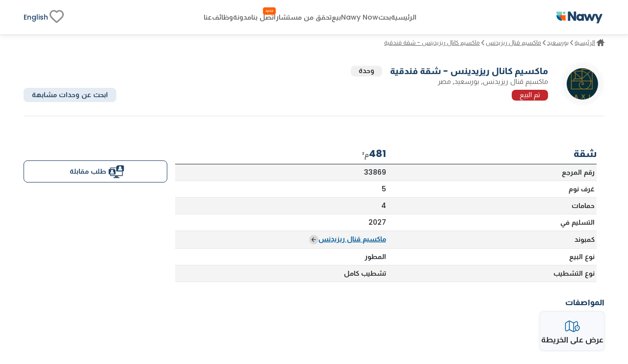

--- FILE ---
content_type: text/html; charset=utf-8
request_url: https://www.nawy.com/ar/compound/921-%D9%85%D8%A7%D9%83%D8%B3%D9%8A%D9%85-%D9%82%D9%86%D8%A7%D9%84-%D8%B1%D9%8A%D8%B2%D9%8A%D8%AF%D9%86%D8%B3/property/33869-ar
body_size: 40649
content:
<!DOCTYPE html><html lang="ar"><head><meta charSet="utf-8" data-next-head=""/><title data-next-head="">شقة للبيع في ماكسيم قنال ريزيدنس, بورسعيد  33869</title><meta name="title" content="شقة للبيع في ماكسيم قنال ريزيدنس, بورسعيد  33869" data-next-head=""/><meta name="description" content="شقة للبيع في ماكسيم قنال ريزيدنس بورسعيد، من ماكسيم جروب، بمساحة 481 م، تتكون من 5 غرف نوم و4 حمام، تشطيب كامل، 33869." data-next-head=""/><meta name="viewport" content="width=device-width, initial-scale=1" data-next-head=""/><meta name="google-site-verification" content="vFMcUb9kmXPw2BzB42fkSUPumjND8ErdU7DP-UBHKNU" data-next-head=""/><meta property="fb:app_id" content="1964171580505460" data-next-head=""/><meta property="cf_country" content="{{ $CfCountry }}" data-next-head=""/><meta http-equiv="X-UA-Compatible" content="IE=edge" data-next-head=""/><meta name="base_url" content="/" data-next-head=""/><link rel="shortcut icon" type="image/x-icon" href="/favicon.ico" data-next-head=""/><link rel="manifest" href="/manifest.json" data-next-head=""/><link rel="icon" type="image/x-icon" href="/favicon.ico" data-next-head=""/><link rel="apple-touch-icon" href="/favicon.ico" data-next-head=""/><meta property="og:type" content="website" data-next-head=""/><meta property="og:title" content="شقة للبيع في ماكسيم قنال ريزيدنس, بورسعيد  33869" data-next-head=""/><meta property="og:description" content="شقة للبيع في ماكسيم قنال ريزيدنس بورسعيد، من ماكسيم جروب، بمساحة 481 م، تتكون من 5 غرف نوم و4 حمام، تشطيب كامل، 33869." data-next-head=""/><meta property="og:url" content="https://www.nawy.com/compound/921-ماكسيم-قنال-ريزيدنس/property/33869-ar" data-next-head=""/><meta property="og:image" content="https://nawy.com/assets/images/common/favicon.webp" data-next-head=""/><meta property="twitter:card" content="summary_large_image" data-next-head=""/><meta property="twitter:url" content="https://www.nawy.com/compound/921-ماكسيم-قنال-ريزيدنس/property/33869-ar" data-next-head=""/><meta property="twitter:title" content="شقة للبيع في ماكسيم قنال ريزيدنس, بورسعيد  33869" data-next-head=""/><meta property="twitter:description" content="شقة للبيع في ماكسيم قنال ريزيدنس بورسعيد، من ماكسيم جروب، بمساحة 481 م، تتكون من 5 غرف نوم و4 حمام، تشطيب كامل، 33869." data-next-head=""/><meta property="twitter:image" content="https://nawy.com/assets/images/common/favicon.webp" data-next-head=""/><link rel="canonical" href="https://www.nawy.com/ar/compound/undefined/property/33869-ar" data-next-head=""/><link rel="alternate" hrefLang="en" href="https://www.nawy.com/compound/undefined/property/33869-en" data-next-head=""/><link rel="alternate" hrefLang="ar" href="https://www.nawy.com/ar/compound/undefined/property/33869-ar" data-next-head=""/><link rel="preload" href="/assets/fonts/Almarai/Almarai-Bold.woff2" as="font" crossorigin="anonymous" type="font/woff2" data-next-head=""/><link rel="preload" href="/assets/fonts/Almarai/Almarai-Medium.woff2" as="font" crossorigin="anonymous" type="font/woff2" data-next-head=""/><link rel="preload" href="/assets/fonts/Almarai/Almarai-Regular.woff2" as="font" crossorigin="anonymous" type="font/woff2" data-next-head=""/><link rel="preload" href="/assets/fonts/Almarai/Almarai-Light.woff2" as="font" crossorigin="anonymous" type="font/woff2" data-next-head=""/><link rel="preconnect" href="https://webapi.nawy.com" data-next-head=""/><link rel="preconnect" href="https://listing-api.nawy.com" data-next-head=""/><meta name="robots" content="noindex,nofollow" data-next-head=""/><link rel="preload" href="/_next/static/css/c3e1eb2c2a631a54.css" as="style"/><link rel="stylesheet" href="/_next/static/css/c3e1eb2c2a631a54.css" data-n-g=""/><noscript data-n-css=""></noscript><script defer="" nomodule="" src="/_next/static/chunks/polyfills-42372ed130431b0a.js"></script><script defer="" src="/_next/static/chunks/172-37ba9e1ccfa67de8.js"></script><script defer="" src="/_next/static/chunks/1277-2d6c51a4054d3737.js"></script><script defer="" src="/_next/static/chunks/2429-1ca56777f359182e.js"></script><script defer="" src="/_next/static/chunks/9853-2de7333050c5b9a8.js"></script><script defer="" src="/_next/static/chunks/74-e6688027e044e0a2.js"></script><script defer="" src="/_next/static/chunks/8951-b4e3e95158f6f9e5.js"></script><script defer="" src="/_next/static/chunks/1786-0e641818c72f1d80.js"></script><script defer="" src="/_next/static/chunks/5622-488ae3df539e33e7.js"></script><script defer="" src="/_next/static/chunks/5576-9cb78936e3de7c44.js"></script><script defer="" src="/_next/static/chunks/3570.96329c3ba740dadc.js"></script><script defer="" src="/_next/static/chunks/5599.c3210386908c980f.js"></script><script defer="" src="/_next/static/chunks/2560.99813216a5ed997c.js"></script><script defer="" src="/_next/static/chunks/5266.3035d90cc2aa8e70.js"></script><script defer="" src="/_next/static/chunks/481.39ed8b5f5312292a.js"></script><script defer="" src="/_next/static/chunks/9854.16ccbb5c0bcc5f21.js"></script><script src="/_next/static/chunks/webpack-ccbe2c9c431d24f6.js" defer=""></script><script src="/_next/static/chunks/framework-6c17f08e07d1abc4.js" defer=""></script><script src="/_next/static/chunks/main-f7113dab53df8af3.js" defer=""></script><script src="/_next/static/chunks/pages/_app-b689ea2b78bddcbc.js" defer=""></script><script src="/_next/static/chunks/pages/%5Bdevice%5D/compound/%5Bcompound_slug%5D/property/%5Bproperty_slug%5D-f9825a40ed5e9b5a.js" defer=""></script><script src="/_next/static/LwAjweYI4gNfkniUUxcDP/_buildManifest.js" defer=""></script><script src="/_next/static/LwAjweYI4gNfkniUUxcDP/_ssgManifest.js" defer=""></script><style data-styled="" data-styled-version="6.1.19">.fUgzsi{position:relative;}/*!sc*/
@keyframes fadeIn{from{opacity:0;}to{opacity:1;}}/*!sc*/
data-styled.g2[id="sc-a8a5fdb6-0"]{content:"fUgzsi,"}/*!sc*/
.cJlNzf{top:0;border-radius:16px;left:0;width:100%;height:100%;background-color:#dcdcdc;animation:pulse 1.5s infinite;overflow:hidden;opacity:0;}/*!sc*/
@keyframes pulse{0%{background-color:#dcdcdc;opacity:1;transform:scale(1);transform-origin:center;}50%{background-color:#ececec;opacity:1;transform-origin:center;}100%{background-color:#dcdcdc;opacity:1;transform:scale(1);transform-origin:center;}}/*!sc*/
data-styled.g3[id="sc-a8a5fdb6-1"]{content:"cJlNzf,"}/*!sc*/
.hvjumR button{display:flex;justify-content:center;align-items:center;font-family:materialRegular;border-radius:8px;height:35px;border:1px solid #1E4164;background-color:transparent;font-size:14px;padding:8px auto;color:#1E4164;transition:all 0.2s ease-out;cursor:pointer;}/*!sc*/
.hvjumR button.map-text{position:relative;}/*!sc*/
.hvjumR button.map-text::after{content:"جديد";position:absolute;top:10px;display:flex;justify-content:center;align-items:center;right:4px;left:unset;color:#FFFFFF;background-color:#FF5E00;width:26px;height:12px;border-radius:100px;color:#fff;text-align:center;font-family:materialRegular;font-size:8px;text-transform:capitalize;}/*!sc*/
.hvjumR button .btn-text{display:flex;flex-direction:column;align-items:baseline;}/*!sc*/
.hvjumR button .btn-text .sub-text{font-size:8px;}/*!sc*/
.hvjumR button svg path{min-width:27px;height:auto;transition:all 0.2s ease-out;fill:#1E4164;}/*!sc*/
.hvjumR button span{margin:0px 5px;}/*!sc*/
data-styled.g6[id="sc-5dbb851d-0"]{content:"hvjumR,"}/*!sc*/
.jAfILA{width:100%;height:1px;background:#e6e6e6;}/*!sc*/
.jAfILz{width:100%;height:2px;background:#e6e6e6;}/*!sc*/
data-styled.g24[id="sc-22860f62-0"]{content:"jAfILA,jAfILz,"}/*!sc*/
*{padding:0;margin:0;box-sizing:border-box;line-height:1.25;font-weight:normal;}/*!sc*/
#nprogress .bar{z-index:999999!important;}/*!sc*/
:root{--toastify-color-info:#015C9A;--toastify-font-family:materialRegular;--toastify-text-color-light:#1E4164;}/*!sc*/
body{font-family:materialRegular;font-size:16px;color:#1E4164;background-color:#ffffff;min-height:100vh;overflow-x:hidden!important;width:100%;}/*!sc*/
body .app-wrapper{min-height:calc(100vh - 150px);position:relative;}/*!sc*/
@media screen and (max-width:990px){body .app-wrapper{margin-top:60px;}body .app-wrapper.search-bar-included{margin-top:135px;}}/*!sc*/
body .overlay-screen{position:fixed;top:0px;left:0px;width:100%;height:100%;background-color:#212427;opacity:50%;z-index:9999;}/*!sc*/
.image-gallery{margin-top:0!important;z-index:99999999!important;}/*!sc*/
.container-fluid{width:calc(100% - 60px);max-width:1400px;margin:0 auto;}/*!sc*/
max-width:1540px;/*!sc*/
@media screen and (min-width:1600px){max-width:1540px;}/*!sc*/
@media screen and (min-width:320px) and (max-width:1365px){.container-fluid{width:100%;padding:0px 16px;}.max-width{width:100vw;margin-inline-start:calc(-50vw + 50%);}}/*!sc*/
@media screen and (min-width:1023px){.container-fluid{width:95%;margin:0 auto;}}/*!sc*/
@media screen and (min-width:1300px){.container-fluid{width:90%;max-width:1240px;margin:0 auto;}}/*!sc*/
@media screen and (min-width:1600px){.container-fluid{max-width:1360px;}}/*!sc*/
.headline-1{font-family:materialBold;font-size:20px;color:#1E4164;}/*!sc*/
.headline-2{font-family:materialBold;font-size:18px;color:#1E4164;}/*!sc*/
@media screen and (max-width:1023px){.headline-2{font-size:16px;}}/*!sc*/
.headline-3{font-family:materialBold;font-size:16px;color:#1E4164;text-transform:capitalize;}/*!sc*/
.text-1{font-family:materialRegular;font-size:12px;color:#666666;}/*!sc*/
.text-2{font-family:materialRegular;font-size:14px;color:#666666;}/*!sc*/
.text-3{font-family:materialMedium;font-size:16px;color:#212427;}/*!sc*/
ul{list-style:none;margin:0;padding:0;}/*!sc*/
a,a:hover,a:focus,a:active,a.active{text-decoration:none;color:unset;}/*!sc*/
button:not(:disabled){cursor:pointer;}/*!sc*/
.headline-title{color:#1E4164!important;font-size:24px!important;text-transform:capitalize;margin-bottom:8px;font-family:materialBold;}/*!sc*/
@media screen and (max-width:1365px){.headline-title{font-size:16px!important;}}/*!sc*/
.entity-title{margin-bottom:8px;font-size:22px!important;font-family:materialBold;}/*!sc*/
@media screen and (max-width:1365px){.entity-title{font-size:16px!important;}}/*!sc*/
.headline-subtitle{font-size:16px;color:#212427;font-family:materialRegular;}/*!sc*/
@media screen and (max-width:1365px){.headline-subtitle{font-size:14px;}}/*!sc*/
.hide-scrollbar{-ms-overflow-style:none;scrollbar-width:none;}/*!sc*/
.hide-scrollbar ::-webkit-scrollbar{display:none;}/*!sc*/
.lower-z-index{z-index:-1!important;}/*!sc*/
.hide{opacity:0;}/*!sc*/
.react-modal-sheet-header{height:20px!important;}/*!sc*/
.toolbar{position:fixed;bottom:3%;width:100vw;z-index:999999;display:flex;pointer-events:none;}/*!sc*/
@media screen and (max-width:990px){.toolbar{flex-direction:column;padding:0 15px;min-height:110px;gap:8px;}}/*!sc*/
.fslightbox-container{background:rgba(0,0,0,0.8);box-shadow:0px 0px 16px rgba(0,0,0,0.15);}/*!sc*/
.fslightbox-container .fslightbox-toolbar{background:transparent;inset-inline-end:0;inset-inline-start:auto;}/*!sc*/
.fslightbox-container .fslightbox-toolbar .fslightbox-toolbar-button:first-child{pointer-events:none;display:none;}/*!sc*/
.fslightbox-container .fslightbox-slide-number-container{font-family:materialMedium;}/*!sc*/
.fslightbox-container .fslightbox-slide-btn{background:rgba(0,0,0,0.8);}/*!sc*/
.fslightbox-container img{width:100%!important;object-fit:contain;}/*!sc*/
.fslightbox-container .fslightbox-toolbar-button:nth-child(4){display:none;}/*!sc*/
.fslightbox-container .fslightbox-toolbar-button:nth-child(5){display:none;}/*!sc*/
.mapboxgl-ctrl-group{display:flex;flex-direction:column;gap:8px;}/*!sc*/
.mapboxgl-map .mapboxgl-popup-content{font-size:16px;text-align:center;color:#767676;background:#f2f2f2;border-radius:16px;max-width:200px;margin:0 auto;padding:8px;}/*!sc*/
.mapboxgl-ctrl-logo{display:none!important;}/*!sc*/
.mapboxgl-control-container{position:absolute;inset-inline-end:20px;bottom:50px;}/*!sc*/
.mapboxgl-ctrl-attrib-inner{display:none;}/*!sc*/
.toaster-container{bottom:0%!important;z-index:9999999999999!important;border-radius:8px!important;}/*!sc*/
img{aspect-ratio:16/9!important;}/*!sc*/
input,textarea{font-size:16px!important;}/*!sc*/
input ::placeholder,textarea ::placeholder{color:#666666!important;}/*!sc*/
.prevent-select{-webkit-user-select:none;-ms-user-select:none;user-select:none;}/*!sc*/
.unique-id{width:fit-content;font-size:6px;visibility:hidden;height:1px;}/*!sc*/
.quickfilter-bottom-sheet .filter-header .filter-title{margin:8px 0;font-size:21px;font-family:materialBold;color:#1A2028;}/*!sc*/
.quickfilter-bottom-sheet .checkbox-filter-options .input-container{padding:8px 0;}/*!sc*/
.quickfilter-bottom-sheet .checkbox-filter-options .input-container:not(:last-child){border-bottom:1px solid #D3DBE685;}/*!sc*/
.neighboring-toaster{border-radius:360px!important;width:max-content!important;padding:8px!important;min-height:unset!important;display:flex;z-index:999999999999!important;}/*!sc*/
.neighboring-toaster button{display:none;}/*!sc*/
.neighboring-toaster .toast-body{margin:0!important;padding:4px!important;font-size:14px!important;font-family:materialRegular;}/*!sc*/
@media screen and (max-width:990px){.neighboring-toaster{max-width:90vw!important;}.neighboring-toaster .toast-body{font-size:14px!important;font-family:materialRegular!important;text-align:center;}}/*!sc*/
::-webkit-scrollbar{width:10px;background-color:transparent;}/*!sc*/
::-webkit-scrollbar-thumb{background-color:#c1c1c1;border-radius:8px;border:3px solid transparent;}/*!sc*/
::-webkit-scrollbar-corner{background-color:#f0f0f0;}/*!sc*/
::-webkit-scrollbar-thumb:hover{background-color:#a8a8a8;}/*!sc*/
data-styled.g27[id="sc-global-eKyZMg1"]{content:"sc-global-eKyZMg1,"}/*!sc*/
.EGwLC{display:flex;flex-wrap:nowrap;align-items:center;overflow-x:auto;margin:32px 0 8px 0;-ms-overflow-style:none;scrollbar-width:none;}/*!sc*/
.EGwLC div{display:flex;align-items:center;}/*!sc*/
.EGwLC div a{font-family:materialRegular;font-size:14px;text-decoration-line:underline;text-transform:capitalize;color:#666666;cursor:pointer;white-space:nowrap;padding:0px 5px;}/*!sc*/
.EGwLC div .arrow-icon{transform:rotate(180deg);}/*!sc*/
.EGwLC ::-webkit-scrollbar{display:none;}/*!sc*/
@media screen and (max-width:1365px){.EGwLC{margin:8px 0 16px;}.EGwLC div a{color:#666666;cursor:pointer;padding:0px 3px;font-size:12px;}.EGwLC div .arrow-icon{transform:rotate(180deg);}}/*!sc*/
data-styled.g28[id="sc-e19f10f2-0"]{content:"EGwLC,"}/*!sc*/
.idyYbL{display:flex;flex-direction:column;}/*!sc*/
.idyYbL .download-btns{display:flex;flex-direction:row;gap:8px;align-items:center;justify-content:center;}/*!sc*/
.idyYbL .download-btns a{width:auto;height:100%;height:38px;}/*!sc*/
.idyYbL .download-btns a svg{width:auto;height:100%;}/*!sc*/
.idyYbL .download-btns a svg path{fill:#666666;}/*!sc*/
data-styled.g36[id="sc-e053e6a2-0"]{content:"idyYbL,"}/*!sc*/
.iddXmF{width:100vw;background-color:#FFFFFF;border-top:1px solid #e6e6e6;margin-top:60px;}/*!sc*/
data-styled.g37[id="sc-245d323b-0"]{content:"iddXmF,"}/*!sc*/
.fBVPNu{margin:auto;height:auto;padding:30px 0px;display:flex;flex-direction:column;align-items:flex-start;gap:8px;}/*!sc*/
data-styled.g38[id="sc-245d323b-1"]{content:"fBVPNu,"}/*!sc*/
.gJoQOS{padding:0px 0px 16px;width:100%;height:auto;display:flex;justify-content:space-between;gap:50px;}/*!sc*/
data-styled.g39[id="sc-245d323b-2"]{content:"gJoQOS,"}/*!sc*/
.ePUpqY{display:flex;flex-direction:column;gap:8px;width:100%;}/*!sc*/
.ePUpqY .socailMediaTitle{display:flex;justify-content:space-between;color:#666666;font-family:materialRegular;font-size:14px;}/*!sc*/
.ePUpqY .socialIconsWrapper{display:flex;justify-content:space-between;align-items:center;}/*!sc*/
.ePUpqY .socialIconsWrapper .socialIcons{align-items:center;display:flex;gap:6px;}/*!sc*/
.ePUpqY .socialIconsWrapper .socialIcons span{width:29.2px;height:29.2px;border-radius:50%;background:#1E4164;}/*!sc*/
.ePUpqY .socialIconsWrapper .socialApps{display:flex;gap:3px;}/*!sc*/
.ePUpqY .footerEndSection{display:flex;justify-content:space-between;color:#212427;font-family:materialMedium;font-size:14px;margin-top:8px;}/*!sc*/
.ePUpqY .footerEndSection .footerEndContent{display:flex;gap:8px;font-family:materialMedium;font-size:14px;color:#666666;cursor:pointer;padding-right:28px;}/*!sc*/
.ePUpqY .footerEndSection .footerEndContent a:hover{color:#FF5E00;}/*!sc*/
.ePUpqY .footerEndSection .footerEndContent .nawyNow{position:relative;}/*!sc*/
.ePUpqY .footerEndSection .footerEndContent .nawyNow ::after{content:'جديد';position:absolute;top:-12px;right:unset;left:-28px;background-color:#FF5E00;font-size:8px;padding:2px 5px;color:#FFFFFF;border-radius:8px;font-family:materialRegular;}/*!sc*/
data-styled.g40[id="sc-245d323b-3"]{content:"ePUpqY,"}/*!sc*/
.gnsDKL{flex:1;display:flex;flex-wrap:nowrap;overflow-x:hidden;white-space:wrap;flex-direction:column;overflow-y:hidden;gap:8px;}/*!sc*/
.gnsDKL span,.gnsDKL h4{padding:8px 0px;font-family:materialBold;font-size:14px;color:#1E4164;}/*!sc*/
.gnsDKL .linksMore{font-family:materialRegular;font-size:14px;color:#015c9a;cursor:pointer;text-decoration-line:underline;}/*!sc*/
.gnsDKL .footerTitleItem{white-space:nowrap;overflow:hidden;text-overflow:ellipsis;color:#666666;font-family:materialRegular;font-size:14px;transition:all 0.4s ease;}/*!sc*/
.gnsDKL .footerTitleItem:hover{color:#1E4164;cursor:pointer;}/*!sc*/
data-styled.g43[id="sc-de0a8e6c-0"]{content:"gnsDKL,"}/*!sc*/
.nWPim .modal-header{justify-content:center!important;}/*!sc*/
.nWPim .popup-content{display:flex;flex-direction:column;align-items:center;gap:16px;margin-top:5px;padding:0px 24px;}/*!sc*/
.nWPim .popup-content p{font-size:14px;font-family:materialRegular;color:#4b535f;text-align:center;}/*!sc*/
.nWPim .popup-content button{width:100%;border-radius:8px;height:44px;font-size:13px;font-family:materialSemiBold;padding:0 16px;}/*!sc*/
.nWPim .popup-content button.get-app{background-color:#015c9a;border:none;color:#f9fafb;}/*!sc*/
.nWPim .popup-content button.skip{height:fit-content;background-color:transparent;border:none;color:#4b535f;text-decoration:underline;}/*!sc*/
data-styled.g47[id="sc-57d99a2f-0"]{content:"nWPim,"}/*!sc*/
.eWSvQB{width:100vw;background-color:#FFFFFF;position:sticky;top:0;z-index:99999999;border-bottom:1px solid #e6e6e6;box-shadow:0px 0px 4px 0px rgba(0,0,0,0.04),0px 4px 8px 0px rgba(0,0,0,0.06);}/*!sc*/
data-styled.g69[id="sc-7bd72178-1"]{content:"eWSvQB,"}/*!sc*/
.hbpsIl{height:70px;margin:auto;background-color:#FFFFFF;border-bottom:#E6E6E6;display:flex;justify-content:space-between;align-items:center;}/*!sc*/
.hbpsIl .logo{display:flex;vertical-align:middle;line-height:normal;}/*!sc*/
.hbpsIl .logo img{min-width:90px;min-height:23px;}/*!sc*/
.hbpsIl .icons-wrapper{display:flex;gap:5px;align-items:flex-start;}/*!sc*/
.hbpsIl .icons-wrapper img{cursor:pointer;}/*!sc*/
data-styled.g70[id="sc-7bd72178-2"]{content:"hbpsIl,"}/*!sc*/
.fBrMQu{height:100%;display:flex;align-items:center;gap:28px;}/*!sc*/
.fBrMQu a,.fBrMQu button{align-self:center;display:flex;align-items:center;font-size:14px;font-family:materialMedium;color:#666666;transition:all 0.3s ease-in-out;cursor:pointer;background-color:transparent;border:none;}/*!sc*/
.fBrMQu a:hover,.fBrMQu button:hover{color:#1E4164!important;}/*!sc*/
.fBrMQu .focus{color:#212427;}/*!sc*/
.fBrMQu .verify-agent{position:relative;white-space:nowrap;}/*!sc*/
.fBrMQu .verify-agent::after{content:"جديد";position:absolute;top:-12px;inset-inline-end:-20px;font-size:calc(12px - 4px);font-family:materialMedium;color:#FFFFFF;background-color:#FF5E00;padding:2.5px 5px;border-radius:4px;}/*!sc*/
data-styled.g71[id="sc-7bd72178-3"]{content:"fBrMQu,"}/*!sc*/
.eKlHXy{height:100%;display:flex;align-items:center;gap:25px;}/*!sc*/
.eKlHXy ul{display:flex;gap:16px;}/*!sc*/
.eKlHXy ul li,.eKlHXy ul .language-icon{display:flex;align-items:center;font-size:14px;font-family:materialMedium;color:#1E4164;text-transform:capitalize;cursor:pointer;cursor:pointer;}/*!sc*/
.eKlHXy ul li:hover,.eKlHXy ul .language-icon:hover{color:#FF5E00;}/*!sc*/
.eKlHXy ul .fav-icon svg{width:35px;height:auto;}/*!sc*/
data-styled.g73[id="sc-7bd72178-5"]{content:"eKlHXy,"}/*!sc*/
.boozUZ{width:100%;height:100%;border-radius:50%;display:flex;align-items:center;justify-content:center;background:#f0f0f04b;}/*!sc*/
.boozUZ .logo-wrapper{width:90%;height:90%;background:#f0f0f04b;border-radius:50%;display:flex;align-items:center;justify-content:center;}/*!sc*/
.boozUZ .logo-wrapper .img-wrapper{width:80%;height:80%;overflow:hidden;border-radius:50%;position:relative;}/*!sc*/
data-styled.g101[id="sc-cd7338a-0"]{content:"boozUZ,"}/*!sc*/
.hvWbnB{display:flex;flex-direction:column;padding:32px auto;}/*!sc*/
.hvWbnB .gallery-container{margin-bottom:16px;height:500px;}/*!sc*/
.hvWbnB .launch-logo{position:relative;border-radius:0px 0px 12px 12px;background:#002741;height:80px;width:100%;display:flex;justify-content:center;align-items:center;flex-direction:row-reverse;gap:8px;color:#fff;text-shadow:0px 0px 4px rgba(0,0,0,0.04),0px 4px 8px rgba(0,0,0,0.06);font-family:materialMedium;font-size:30px;text-transform:uppercase;}/*!sc*/
.hvWbnB .launch-logo .launch-text{color:#e0c294;font-family:materialSemiBold;font-size:40px;text-transform:uppercase;margin-bottom:6px;}/*!sc*/
.hvWbnB .propertyDetails{width:552px;}/*!sc*/
@media (max-width:1365px){.hvWbnB .propertyDetails{width:100%;padding:0px 16px;}}/*!sc*/
.hvWbnB .main-container{width:100%;height:auto;display:flex;flex-direction:column;gap:16px;}/*!sc*/
.hvWbnB .main-container >div:not(#entity-data){margin-top:32px;}/*!sc*/
.hvWbnB .main-container .entity-layout{justify-content:space-between;width:100%;display:flex;flex-direction:row;gap:64px;}/*!sc*/
.hvWbnB .main-container .details-side{width:calc(100% - 320px);flex:1;}/*!sc*/
.hvWbnB .main-container .details-side.full-width{width:100%;}/*!sc*/
.hvWbnB .main-container .details-side >div:not(#breadcrumbs){margin-top:32px;}/*!sc*/
.hvWbnB .main-container .banners-side{width:293px;height:auto;display:flex;flex-direction:column;margin-top:8px;}/*!sc*/
.hvWbnB .main-container .banners-side .form-container{width:100%;position:-webkit-sticky;position:sticky;top:160px;padding-top:50px;}/*!sc*/
.hvWbnB .main-container .banners-side .form-container .form{width:100%;}/*!sc*/
.hvWbnB .explore-sticky-bar{top:calc(0px + 68px)!important;}/*!sc*/
data-styled.g263[id="sc-17cc5f1a-0"]{content:"hvWbnB,"}/*!sc*/
.fVjTDA{overflow:hidden;transition:all 0.6s ease-out;position:relative;height:auto;}/*!sc*/
.fVjTDA.short-content{max-height:200px;}/*!sc*/
.fVjTDA.full-content{height:px;}/*!sc*/
.fVjTDA .btn-container{position:absolute;bottom:0;width:100%;padding-top:8px;background:rgb(255,255,255);background:linear-gradient( 0deg,rgba(255,255,255,1) 70%,rgba(255,255,255,0.4150910364145658) 100% );display:flex;}/*!sc*/
.fVjTDA .btn-container button{font-size:14px;border:1px solid #E6E6E6;background-color:transparent;height:40px;color:#1E4164;font-family:materialMedium;cursor:pointer;padding:6px 12px;border-radius:8px;align-self:flex-end;display:flex;align-items:center;justify-content:center;transition:all 0.2s ease-out;}/*!sc*/
@media (hover:hover) and (pointer:fine){.fVjTDA .btn-container button :hover{border:1px solid #165688;}}/*!sc*/
data-styled.g509[id="sc-e70436c7-0"]{content:"fVjTDA,"}/*!sc*/
.dBhEPE{width:100%;background-color:#ffffff;position:sticky;top:70px;padding-top:16px;z-index:11;}/*!sc*/
.dBhEPE .data-container{width:100%;display:flex;flex-direction:row;align-items:center;margin-bottom:20px;}/*!sc*/
.dBhEPE .data-container .logo-container{margin-inline-end:25px;width:90px;height:90px;}/*!sc*/
@media (hover:hover) and (pointer:fine){.dBhEPE .data-container .logo-container .logo-wrapper:hover{background:#e6e6e6;}}/*!sc*/
.dBhEPE .properties-availability{font-size:14px;color:#212427;padding-bottom:4px;}/*!sc*/
.dBhEPE .action-btns-area{height:90px;display:flex;flex-direction:column;margin-inline-start:auto;justify-content:flex-end;min-width:250px;}/*!sc*/
.dBhEPE .action-btns-area>div{margin-top:auto;}/*!sc*/
.dBhEPE .action-btns-area>div a{margin-inline-start:auto;}/*!sc*/
data-styled.g595[id="sc-b3ed2d04-0"]{content:"dBhEPE,"}/*!sc*/
.frBmNf{display:flex;flex-direction:column;flex:1;}/*!sc*/
.frBmNf .entity-name{width:100%;display:flex;flex-direction:row;margin-bottom:2.5px;}/*!sc*/
.frBmNf .entity-name h2{display:flex;align-items:center;font-size:20px;text-transform:capitalize;}/*!sc*/
.frBmNf .entity-name span{color:#212427;margin-inline-start:16px;border-radius:8px;padding:0 16px;font-family:materialMedium;background-color:#f0f0f0;display:flex;align-items:center;justify-content:center;max-height:30px;}/*!sc*/
.frBmNf .entity-location{display:flex;flex-direction:row;margin-bottom:4px;align-items:center;}/*!sc*/
.frBmNf .entity-location span{color:#646464;}/*!sc*/
.frBmNf .lower-section{width:100%;display:flex;flex-direction:row;align-items:center;justify-content:space-between;}/*!sc*/
.frBmNf .lower-section .property-price-section .price-start{font-size:10px;font-family:materialRegular;color:#b6b6b6;}/*!sc*/
.frBmNf .lower-section .property-price-section .property-price-details{margin-top:-2px;display:flex;flex-direction:row;align-items:baseline;gap:8px;}/*!sc*/
.frBmNf .lower-section .property-price-section .property-price-details .price-data{margin-inline-end:5px;display:flex;gap:4px;flex-direction:row;align-items:center;}/*!sc*/
.frBmNf .lower-section .property-price-section .property-price-details .price-data p{color:#212427;}/*!sc*/
.frBmNf .lower-section .property-price-section .property-price-details .price-data h2{color:#212427;}/*!sc*/
.frBmNf .lower-section .property-price-section .property-price-details .price-data h3{color:#212427;font-size:24px;}/*!sc*/
.frBmNf .lower-section .property-price-section .property-price-details .price-data.max-price{padding-inline-start:8px;}/*!sc*/
.frBmNf .lower-section .property-price-section .property-price-details .price-data.max-price h3{font-family:materialRegular;color:#666666;font-size:14px;margin-inline-start:8px;}/*!sc*/
.frBmNf .lower-section .price-section{display:flex;gap:8px;}/*!sc*/
.frBmNf .lower-section .price-section p.price{color:#212427;font-size:21px;font-family:materialBold;line-height:150%;}/*!sc*/
.frBmNf .lower-section .price-section p.currency{color:#697586;font-family:materialMedium;font-size:11px;}/*!sc*/
.frBmNf .lower-section .price-section .price-container{width:294px;display:flex;flex-direction:column;height:100%;}/*!sc*/
.frBmNf .lower-section .price-section .price-container p.price-type{font-size:17px;font-family:materialMedium;color:#697586;line-height:150%;}/*!sc*/
.frBmNf .lower-section .price-section .price-container .price-details{display:flex;align-items:center;gap:8px;}/*!sc*/
.frBmNf .lower-section .price-section .price-container .price-details p.price{color:#212427;font-size:21px;font-family:materialBold;line-height:150%;}/*!sc*/
.frBmNf .lower-section .price-section .price-container .price-details p.currency{color:#697586;font-family:materialMedium;font-size:11px;}/*!sc*/
.frBmNf .lower-section .price-section .separator{height:auto;width:1px;background-color:#d1d4d9;}/*!sc*/
.frBmNf .lower-section .action-btns{margin-inline-start:auto;}/*!sc*/
.frBmNf .lower-section .check-property{margin-inline-start:auto;padding:5px 16px;background:#E4EBF2;border-radius:8px;border:solid 1px #E4EBF2;cursor:pointer;font-size:14px;color:#1E4164;font-family:materialMedium;}/*!sc*/
.frBmNf .lower-section .check-property:hover{background-color:#1E4164;color:#FFFFFF;}/*!sc*/
.frBmNf .filter-note{width:490px;margin-top:8px;}/*!sc*/
data-styled.g596[id="sc-b3ed2d04-1"]{content:"frBmNf,"}/*!sc*/
.iyPrzE{padding:2.5px 16px;background:#c1272d;border-radius:8px;font-size:14px;color:#FFFFFF;}/*!sc*/
data-styled.g598[id="sc-b3ed2d04-3"]{content:"iyPrzE,"}/*!sc*/
.gFyRol{display:flex;flex-direction:column;align-items:center;justify-content:center;width:100%;max-width:132px;min-width:100px;height:80px;border:1px solid #e4ebf2;border-radius:8px;cursor:pointer;transition:all 0.2s ease-out;position:relative;gap:6px;padding:10.959px 13.151px;border:0.548px solid var(--Secondary-Blue-blue-50,#e6eff5);background:#f7f9fd;box-shadow:0 0 4.384px 1.096px rgba(184,184,184,0.2);}/*!sc*/
@media (max-width:990px){.gFyRol{gap:16px;flex:1;max-width:unset;}.gFyRol svg{width:28px;height:28px;min-width:28px;min-height:28px;}}/*!sc*/
.gFyRol span{font-size:16px;color:#212427;font-family:materialMedium;white-space:nowrap;}/*!sc*/
@media (max-width:990px){.gFyRol span{font-size:14px;}}/*!sc*/
.gFyRol span.new-text{position:relative;}/*!sc*/
.gFyRol span.new-text::after{content:"جديد";position:absolute;top:-55px;display:flex;justify-content:center;align-items:center;right:-10px;color:#FFFFFF;background-color:#FF5E00;width:38px;height:18px;border-radius:175px;color:#fff;text-align:center;font-family:materialLight;font-size:12px;text-transform:capitalize;}/*!sc*/
@media (hover:hover) and (pointer:fine){.gFyRol:hover{border:1px solid #1E4164;}}/*!sc*/
data-styled.g599[id="sc-32ba891c-0"]{content:"gFyRol,"}/*!sc*/
.hAJWlH .head{display:flex;justify-content:space-between;align-items:center;}/*!sc*/
.hAJWlH .head a{font-family:materialRegular;font-size:16px;color:#FF5E00;text-decoration:underline;}/*!sc*/
.hAJWlH .description{font-family:materialRegular;}/*!sc*/
.hAJWlH .description p,.hAJWlH .description strong,.hAJWlH .description span,.hAJWlH .description li,.hAJWlH .description div{color:#212427!important;}/*!sc*/
.hAJWlH .description p{margin-bottom:4px;}/*!sc*/
.hAJWlH .description ul li{list-style:disc;list-style-position:inside;}/*!sc*/
.hAJWlH .description ol li{list-style-position:inside;position:relative;}/*!sc*/
.hAJWlH .description ol li span a{position:absolute;inset-inline-start:25px;}/*!sc*/
.hAJWlH .description strong{font-size:16px;font-family:materialBold;}/*!sc*/
data-styled.g600[id="sc-737a8f83-0"]{content:"hAJWlH,"}/*!sc*/
.iQWDFk .amenities-wrapper{display:flex;flex-direction:row;flex-wrap:wrap;}/*!sc*/
.iQWDFk .amenities-wrapper .amenity{display:flex;flex-direction:row;align-items:center;gap:16px;min-width:180px;padding:16px;padding-top:0;}/*!sc*/
.iQWDFk .amenities-wrapper .amenity .icon{width:25px;height:25px;position:relative;}/*!sc*/
.iQWDFk .amenities-wrapper .amenity span{font-size:14px;text-transform:capitalize;font-family:materialRegular;line-height:1;}/*!sc*/
@media screen and (max-width:1365px){.iQWDFk .amenities-wrapper{gap:16px 0;background-color:#f8f8f8;padding:16px;border-radius:8px;}.iQWDFk .amenities-wrapper .amenity{min-width:unset;width:50%;padding:0;gap:8px;align-items:center;}}/*!sc*/
data-styled.g602[id="sc-c9805fb4-0"]{content:"iQWDFk,"}/*!sc*/
.btSRNb{display:flex;flex-direction:column;}/*!sc*/
.btSRNb .entities-container{display:flex;flex-direction:row;gap:16px;}/*!sc*/
data-styled.g648[id="sc-b205b759-0"]{content:"btSRNb,"}/*!sc*/
.hluDtb{display:flex;flex-direction:column;width:100%;height:100%;overflow:hidden;}/*!sc*/
.hluDtb .header{display:flex;align-items:center;width:100%;padding-bottom:8px;font-family:materialBold;font-size:20px;color:#1E4164;border:0.5px solid #212427;border-width:0px 0px 0.5px 0px;}/*!sc*/
.hluDtb .header div{width:calc(100% / 2);}/*!sc*/
.hluDtb .header div:last-child{font-size:20px;}/*!sc*/
.hluDtb .header div:last-child span{font-size:14px;color:#212427;font-family:materialRegular;}/*!sc*/
.hluDtb .rowData{width:100%;padding:8px 4px;display:flex;align-items:center;font-family:materialMedium;font-size:14px;color:#212427;border:0.5px solid #E6E6E6;border-width:0px 0px 0.5px 0px;text-transform:capitalize;}/*!sc*/
.hluDtb .rowData:nth-child(even){background-color:#f4f4f4;}/*!sc*/
.hluDtb .rowData div{width:calc(100% / 2);}/*!sc*/
.hluDtb .rowData .compound-link{display:flex;flex-direction:row;gap:8px;cursor:pointer;}/*!sc*/
.hluDtb .rowData .compound-link span{text-decoration:underline;color:#015c9a;white-space:nowrap;text-overflow:ellipsis;overflow:hidden;}/*!sc*/
.hluDtb .rowData .compound-link .arrow-icon{background:#d9d9d9;border-radius:50%;padding:5px;width:19px;height:19px;display:flex;align-items:center;justify-content:center;transform:rotate(180deg);}/*!sc*/
data-styled.g652[id="sc-47cda270-0"]{content:"hluDtb,"}/*!sc*/
.fvLCEs{width:100%;margin-bottom:16px;}/*!sc*/
.fvLCEs .meeting-btn{width:100%;}/*!sc*/
.fvLCEs .meeting-btn button{height:45px;width:100%;font-family:materialMedium;border-radius:8px;}/*!sc*/
data-styled.g653[id="sc-fd0cee90-0"]{content:"fvLCEs,"}/*!sc*/
</style></head><body><div id="__next"><style>
    #nprogress {
      pointer-events: none;
    }
    #nprogress .bar {
      background: #1E4164;
      position: fixed;
      z-index: 9999;
      top: 0;
      left: 0;
      width: 100%;
      height: 3px;
    }
    #nprogress .peg {
      display: block;
      position: absolute;
      right: 0px;
      width: 100px;
      height: 100%;
      box-shadow: 0 0 10px #1E4164, 0 0 5px #1E4164;
      opacity: 1;
      -webkit-transform: rotate(3deg) translate(0px, -4px);
      -ms-transform: rotate(3deg) translate(0px, -4px);
      transform: rotate(3deg) translate(0px, -4px);
    }
    #nprogress .spinner {
      display: block;
      position: fixed;
      z-index: 1031;
      top: 15px;
      right: 15px;
    }
    #nprogress .spinner-icon {
      width: 18px;
      height: 18px;
      box-sizing: border-box;
      border: solid 2px transparent;
      border-top-color: #1E4164;
      border-left-color: #1E4164;
      border-radius: 50%;
      -webkit-animation: nprogresss-spinner 400ms linear infinite;
      animation: nprogress-spinner 400ms linear infinite;
    }
    .nprogress-custom-parent {
      overflow: hidden;
      position: relative;
    }
    .nprogress-custom-parent #nprogress .spinner,
    .nprogress-custom-parent #nprogress .bar {
      position: absolute;
    }
    @-webkit-keyframes nprogress-spinner {
      0% {
        -webkit-transform: rotate(0deg);
      }
      100% {
        -webkit-transform: rotate(360deg);
      }
    }
    @keyframes nprogress-spinner {
      0% {
        transform: rotate(0deg);
      }
      100% {
        transform: rotate(360deg);
      }
    }
  </style><div dir="rtl"><div class="toolbar"></div><div class="sc-57d99a2f-0 nWPim"><div></div></div><div id="header" data-test="desktop-navbar" class="sc-7bd72178-1 eWSvQB"><div class="sc-7bd72178-2 hbpsIl container-fluid"><div class="icons-wrapper"><a data-test="home-btn" class="logo" href="/ar"><img alt="Nawy" itemProp="image" loading="lazy" width="102" height="25" decoding="async" data-nimg="1" style="color:transparent" src="/assets/icons/common/nawy.svg"/></a></div><div class="sc-7bd72178-3 fBrMQu"><a data-test="home-btn" href="/ar"><span class="">الرئيسية</span></a><a data-test="search-btn" href="/ar/search"><span class="">بحث</span></a><a href="/ar/nawy-now"><span class="">Nawy Now</span></a><a href="/ar/sell-my-property"><span class="">بيع</span></a><button><span class="verify-agent">تحقق من مستشار</span></button><a data-test="contact-btn" href="/ar/contact"><span class="">اتصل بنا</span></a><a data-test="blog-btn" href="https://www.nawy.com/blog/ar" target="_blank" rel="noreferrer"><span> <!-- -->مدونة<!-- --> </span></a><a data-test="careers-btn" href="https://apply.workable.com/nawy-real-estate/" target="_blank" rel="noreferrer"><span class="careers"> <!-- -->وظائف<!-- --> </span></a><a data-test="about-btn" href="/ar/about-us"><span class="">عنا</span></a></div><div class="sc-7bd72178-5 eKlHXy"><ul><li><a data-test="fav-btn" class="fav-icon" aria-label="fav-link" href="/ar/favorites"><svg viewBox="0 0 24 24" fill="transparent" stroke="#8E8E8E" xmlns="http://www.w3.org/2000/svg"><path fill-rule="evenodd" clip-rule="evenodd" d="M12 6.00019C10.2006 3.90317 7.19377 3.2551 4.93923 5.17534C2.68468 7.09558 2.36727 10.3061 4.13778 12.5772C5.60984 14.4654 10.0648 18.4479 11.5249 19.7369C11.6882 19.8811 11.7699 19.9532 11.8652 19.9815C11.9483 20.0062 12.0393 20.0062 12.1225 19.9815C12.2178 19.9532 12.2994 19.8811 12.4628 19.7369C13.9229 18.4479 18.3778 14.4654 19.8499 12.5772C21.6204 10.3061 21.3417 7.07538 19.0484 5.17534C16.7551 3.2753 13.7994 3.90317 12 6.00019Z" stroke="#8E8E8E" stroke-width="2" stroke-linecap="round" stroke-linejoin="round"></path></svg></a></li><div class="language-icon" data-test="switch-lang-btn"><span>English</span></div></ul></div></div></div><div class="app-wrapper"><div class="sc-17cc5f1a-0 hvWbnB container-fluid"><div id="breadcrumbs" class="sc-e19f10f2-0 EGwLC"><div><img itemProp="image" alt="Root Icon" loading="lazy" width="16" height="14" decoding="async" data-nimg="1" class="sc-a8a5fdb6-0 fUgzsi" style="color:transparent;object-fit:cover" src="/assets/icons/common/home-icon.svg"/><a id="home-breadcrumb" href="/ar"><span>الرئيسية</span></a><meta content="1"/></div><div><img itemProp="image" alt="Arrow Icon" loading="lazy" width="6" height="10" decoding="async" data-nimg="1" class="sc-a8a5fdb6-0 fUgzsi arrow-icon" style="color:transparent;object-fit:cover" src="/assets/icons/common/breadcrumb-arrow.svg"/><a id="breadcrumb-2" href="/ar/area/%D8%A8%D9%88%D8%B1%D8%B3%D8%B9%D9%8A%D8%AF"><span>بورسعيد</span></a><meta content="2"/></div><div><img itemProp="image" alt="Arrow Icon" loading="lazy" width="6" height="10" decoding="async" data-nimg="1" class="sc-a8a5fdb6-0 fUgzsi arrow-icon" style="color:transparent;object-fit:cover" src="/assets/icons/common/breadcrumb-arrow.svg"/><a id="breadcrumb-3" href="/ar/compound/921-%D9%85%D8%A7%D9%83%D8%B3%D9%8A%D9%85-%D9%82%D9%86%D8%A7%D9%84-%D8%B1%D9%8A%D8%B2%D9%8A%D8%AF%D9%86%D8%B3"><span>ماكسيم قنال ريزيدنس</span></a><meta content="3"/></div><div><img itemProp="image" alt="Arrow Icon" loading="lazy" width="6" height="10" decoding="async" data-nimg="1" class="sc-a8a5fdb6-0 fUgzsi arrow-icon" style="color:transparent;object-fit:cover" src="/assets/icons/common/breadcrumb-arrow.svg"/><a id="breadcrumb-4" href="/ar/compound/921-%D9%85%D8%A7%D9%83%D8%B3%D9%8A%D9%85-%D9%82%D9%86%D8%A7%D9%84-%D8%B1%D9%8A%D8%B2%D9%8A%D8%AF%D9%86%D8%B3/property/33869-ar"><span>ماكسيم كانال ريزيدينس - شقة فندقية</span></a><meta content="4"/></div></div><div class="main-container"><div class="sc-b3ed2d04-0 dBhEPE property" id="entity-data"><div class="data-container"><a class="logo-container" href="/ar/developer/undefined"><div class="sc-cd7338a-0 boozUZ logo-container" itemProp="logo"><div class="logo-wrapper"><div class="img-wrapper"><div class="sc-a8a5fdb6-1 cJlNzf"></div><img itemProp="image" alt="logo" loading="lazy" decoding="async" data-nimg="fill" class="sc-a8a5fdb6-0 fUgzsi" style="position:absolute;height:100%;width:100%;left:0;top:0;right:0;bottom:0;object-fit:cover;color:transparent" src="https://prod-images.cooingestate.com/processed/developer/logo_image/26/medium.webp"/></div></div></div></a><div class="sc-b3ed2d04-1 frBmNf property"><div class="entity-name" itemProp="name"><h1 class="headline-2">ماكسيم كانال ريزيدينس - شقة فندقية</h1><span class="text-2" data-test="entity-type">وحدة</span></div><h2 class="entity-location" itemProp="address"><span class="text-2">ماكسيم قنال ريزيدنس, بورسعيد, مصر</span></h2><div class="lower-section"><div class="sc-b3ed2d04-3 iyPrzE">تم البيع</div><button class="check-property">ابحث عن وحدات مشابهة</button></div></div></div><div height="1px" class="sc-22860f62-0 jAfILA gradient-line"></div></div><div class="entity-layout"><div class="details-side"><div class="propertyDetails"><div class="sc-47cda270-0 hluDtb"><div class="header"><div>شقة</div><div>481<span>م²</span></div></div><div class="rowData"><div>رقم المرجع</div><div>33869</div></div><div class="rowData"><div>غرف نوم</div><div>5</div></div><div class="rowData"><div>حمامات</div><div>4</div></div><div class="rowData"><div>التسليم في</div><div>2027</div></div><div class="rowData"><div>كمبوند</div><a class="compound-link" href="/ar/compound/921-%D9%85%D8%A7%D9%83%D8%B3%D9%8A%D9%85-%D9%82%D9%86%D8%A7%D9%84-%D8%B1%D9%8A%D8%B2%D9%8A%D8%AF%D9%86%D8%B3"><span>ماكسيم قنال ريزيدنس</span><div class="arrow-icon"><svg width="11" height="13" viewBox="0 0 11 13" fill="none" xmlns="http://www.w3.org/2000/svg"><path d="M0.75 5.75C0.335786 5.75 0 6.08579 0 6.5C0 6.91421 0.335786 7.25 0.75 7.25V5.75ZM10.7803 7.03033C11.0732 6.73744 11.0732 6.26256 10.7803 5.96967L6.00736 1.1967C5.71447 0.903806 5.23959 0.903806 4.9467 1.1967C4.65381 1.48959 4.65381 1.96447 4.9467 2.25736L9.18934 6.5L4.9467 10.7426C4.65381 11.0355 4.65381 11.5104 4.9467 11.8033C5.23959 12.0962 5.71447 12.0962 6.00736 11.8033L10.7803 7.03033ZM0.75 7.25H10.25V5.75H0.75V7.25Z" fill="#212427"></path></svg></div></a></div><div class="rowData"><div>نوع البيع</div><div>المطور</div></div><div class="rowData"><div>نوع التشطيب</div><div>تشطيب كامل</div></div></div></div><div class="sc-b205b759-0 btSRNb"><h3 class="headline-3 entity-title">المواصفات</h3><div class="entities-container"><div class="sc-32ba891c-0 gFyRol"><svg xmlns="http://www.w3.org/2000/svg" width="35" height="35" viewBox="0 0 35 35" fill="none"><path d="M11.3892 7.10938V23.3293" stroke="#015C9A" stroke-width="1.5" stroke-linecap="round" stroke-linejoin="round"></path><path d="M20.335 10.377V27.071" stroke="#015C9A" stroke-width="1.5" stroke-linecap="round" stroke-linejoin="round"></path><path d="M25.0888 25.5593L21.4955 27.6213C20.8591 27.9831 19.7986 28.0081 19.1373 27.6837L12.587 24.4023C11.9257 24.0654 10.8651 24.1028 10.2288 24.4646L7.29675 26.1365C5.25054 27.3094 3.56616 26.3362 3.56616 23.9656V11.8255C3.56616 11.0395 4.12762 10.0663 4.82633 9.66704L10.2288 6.57277C10.8651 6.21094 11.9257 6.18599 12.587 6.51039L19.1373 9.77933C19.7986 10.1162 20.8591 10.0788 21.4955 9.71695L24.4275 8.04505C26.4737 6.87222 28.1581 7.84542 28.1581 10.216V15.5983" stroke="#015C9A" stroke-width="1.5" stroke-linecap="round" stroke-linejoin="round"></path><path d="M23.2912 19.0815C24.2893 14.7645 30.7898 14.7645 31.7755 19.0815C32.3619 21.6143 30.7524 23.7603 29.355 25.0954C28.3319 26.0686 26.7223 26.0561 25.6992 25.0954C24.3143 23.7603 22.7048 21.6143 23.2912 19.0815Z" stroke="#015C9A" stroke-width="1.5"></path><path d="M27.5537 20.2031H27.5707" stroke="#015C9A" stroke-width="2" stroke-linecap="round" stroke-linejoin="round"></path></svg><span class="text-2 ">عرض على الخريطة</span></div></div></div><div data-test="amenities-section" class="sc-c9805fb4-0 iQWDFk"><h3 class="headline-3 entity-title">المرافق</h3><div class="amenities-wrapper"><div class="amenity" itemProp="amenityFeature"><div class="icon"><img itemProp="image" alt="التشطيبات" loading="lazy" decoding="async" data-nimg="fill" class="sc-a8a5fdb6-0 fUgzsi" style="position:absolute;height:100%;width:100%;left:0;top:0;right:0;bottom:0;object-fit:cover;color:transparent" src="https://prod-images.cooingestate.com/processed/amenity/image/5/medium.webp"/></div><span class="text-3">التشطيبات</span></div></div></div><div id="head" class="sc-737a8f83-0 hAJWlH"><div class="head" itemProp="name"><h2 class="headline-3 entity-title">عن شقة</h2></div><div class="description" itemProp="description"><div class="sc-e70436c7-0 fVjTDA full-content"><div class="text-container" data-cy="description-container"><div><p>شقة 5 غرفة نوم تقع فى ماكسيم قنال ريزيدنس ماكسيم جروب فى بورسعيد. على 481 متر مربع بها 4 حمام.</p><p>يمكنك استلام الشقة تشطيب كامل بتاريخ 2027-04-30.</p></div></div></div></div></div></div><div class="banners-side"><div class="form-container"><div class="form"></div><div data-test="request-btn" class="sc-fd0cee90-0 fvLCEs"><div color="#1E4164" font-size="14px" class="sc-5dbb851d-0 hvjumR meeting-btn"><button class="undefined "><svg width="32" height="26" viewBox="0 0 32 26" fill="none" xmlns="http://www.w3.org/2000/svg"><path d="M16.0051 12.4025C16.0051 9.38671 15.9211 6.46532 16.0365 3.54918C16.11 1.66628 17.8198 0.161007 19.7341 0.134783C23.0017 0.0928242 26.2692 0.108559 29.5368 0.129538C30.7116 0.140028 31.4774 0.937246 31.4879 2.10685C31.5036 4.89711 31.5036 7.68737 31.4879 10.4776C31.4826 11.5109 30.7221 12.3815 29.7256 12.392C25.1836 12.4235 20.6415 12.4025 16.0051 12.4025ZM27.9738 10.614C27.8689 9.64371 27.827 8.71012 27.6486 7.81325C27.4283 6.71183 26.4423 6.37092 25.5559 7.02128C24.4493 7.83423 23.0436 7.83423 21.9317 7.02128C21.0559 6.38141 20.0436 6.73806 19.839 7.8185C19.6712 8.72061 19.6292 9.64895 19.5244 10.614C22.3671 10.614 25.1363 10.614 27.9738 10.614ZM23.7202 1.87083C22.2359 1.88656 21.0873 3.06666 21.0926 4.58242C21.0978 6.08769 22.2674 7.27828 23.7412 7.27828C25.2412 7.27828 26.4423 6.04573 26.4266 4.51948C26.4108 3.04568 25.194 1.8551 23.7202 1.87083Z" fill="#666666"></path><path d="M14.3949 18.5963C10.8861 18.5963 7.48746 18.5963 4.08355 18.5963C3.4699 18.5963 2.85625 18.6173 2.24785 18.5858C1.19363 18.5333 0.517046 17.841 0.511801 16.7921C0.496066 14.3165 0.496066 11.8409 0.511801 9.37058C0.517046 8.26916 1.20937 7.59258 2.32128 7.58733C5.22168 7.5716 8.12209 7.56635 11.0172 7.59258C12.7271 7.60831 14.2743 8.85659 14.3582 10.5349C14.4841 13.1836 14.3949 15.8427 14.3949 18.5963ZM11.2323 16.9914C11.1589 16.1364 11.1484 15.3182 11.0015 14.521C10.8179 13.5193 9.92107 13.2151 9.09238 13.8182C8.12209 14.521 6.77416 14.521 5.81959 13.813C5.02238 13.2203 4.14649 13.4825 3.94718 14.4581C3.77935 15.271 3.76886 16.1207 3.68494 16.9914C6.23918 16.9914 8.69377 16.9914 11.2323 16.9914ZM7.46123 13.9965C8.77769 13.9965 9.90009 12.8637 9.88436 11.5367C9.86862 10.236 8.78818 9.1503 7.4927 9.12932C6.171 9.10834 5.04336 10.215 5.03287 11.5472C5.02238 12.8741 6.13953 13.9965 7.46123 13.9965Z" fill="#666666"></path><path d="M3.56912 18.9584C3.89954 18.9584 4.13031 18.9532 4.36633 18.9584C4.57088 18.9637 4.78068 18.9794 5.02718 18.9951C5.05865 19.4462 5.08488 19.8605 5.11635 20.3273C12.648 20.3273 20.1586 20.3273 27.7531 20.3273C27.7531 17.8518 27.7531 15.3919 27.7531 12.8691C28.2724 12.8691 28.7129 12.8691 29.1955 12.8691C29.2165 13.037 29.2532 13.2153 29.2532 13.3936C29.2584 15.7591 29.2584 18.1297 29.2532 20.4952C29.2532 21.3973 28.9647 21.6962 28.0678 21.6962C20.3054 21.7015 12.5431 21.7015 4.78068 21.6962C3.86283 21.6962 3.59009 21.4183 3.56912 20.5161C3.55863 20.0441 3.56912 19.5668 3.56912 18.9584Z" fill="#666666"></path><path d="M22.6768 25.8922C18.4652 25.8922 14.306 25.8922 10.1416 25.8922C10.1783 24.9586 10.6713 24.3764 11.5315 24.3712C14.7728 24.3502 18.0141 24.3502 21.2554 24.3712C22.1261 24.3764 22.6296 24.9376 22.6768 25.8922Z" fill="#666666"></path><path d="M15.538 4.57173C15.538 5.02279 15.538 5.38469 15.538 5.86197C12.0764 5.86197 8.61478 5.86197 5.12171 5.86197C5.08499 6.33925 5.05877 6.70115 5.02206 7.11024C4.55002 7.11024 4.10945 7.11024 3.65315 7.11024C3.62693 7.04206 3.57448 6.97388 3.57448 6.90045C3.51154 4.58747 3.52727 4.54027 5.78256 4.56124C8.73541 4.59271 11.683 4.56649 14.6359 4.56649C14.9296 4.57173 15.2128 4.57173 15.538 4.57173Z" fill="#666666"></path><path d="M19.8022 22.1738C19.8022 22.7875 19.8022 23.312 19.8022 23.8889C17.5259 23.8889 15.2864 23.8889 13.0049 23.8889C13.0049 23.312 13.0049 22.7665 13.0049 22.1738C15.2707 22.1738 17.5155 22.1738 19.8022 22.1738Z" fill="#666666"></path></svg><div class="btn-text"><span>طلب مقابلة</span></div></button></div></div></div></div></div></div></div></div><div id="footer" class="sc-245d323b-0 iddXmF"><div class="sc-245d323b-1 fBVPNu container-fluid"><div class="sc-245d323b-2 gJoQOS"><div data-test="footer-section" class="sc-de0a8e6c-0 gnsDKL"><h4>مناطق</h4><a class="footerTitleItem" aria-label="القاهرة الجديدة" href="/ar/area/%D8%A7%D9%84%D9%82%D8%A7%D9%87%D8%B1%D8%A9-%D8%A7%D9%84%D8%AC%D8%AF%D9%8A%D8%AF%D8%A9"><h5 class="footerTitleItem">القاهرة الجديدة</h5></a><a class="footerTitleItem" aria-label="العاصمة الإدارية الجديدة" href="/ar/area/%D8%A7%D9%84%D8%B9%D8%A7%D8%B5%D9%85%D8%A9-%D8%A7%D9%84%D8%A5%D8%AF%D8%A7%D8%B1%D9%8A%D8%A9-%D8%A7%D9%84%D8%AC%D8%AF%D9%8A%D8%AF%D8%A9"><h5 class="footerTitleItem">العاصمة الإدارية الجديدة</h5></a><a class="footerTitleItem" aria-label="مدينة السادس من أكتوبر" href="/ar/area/%D9%85%D8%AF%D9%8A%D9%86%D8%A9-%D8%A7%D9%84%D8%B3%D8%A7%D8%AF%D8%B3-%D9%85%D9%86-%D8%A3%D9%83%D8%AA%D9%88%D8%A8%D8%B1"><h5 class="footerTitleItem">مدينة السادس من أكتوبر</h5></a><a class="footerTitleItem" aria-label="رأس الحكمة" href="/ar/area/%D8%B1%D8%A3%D8%B3-%D8%A7%D9%84%D8%AD%D9%83%D9%85%D8%A9"><h5 class="footerTitleItem">رأس الحكمة</h5></a><a class="footerTitleItem" aria-label="مدينة المستقبل" href="/ar/area/%D9%85%D8%AF%D9%8A%D9%86%D8%A9-%D8%A7%D9%84%D9%85%D8%B3%D8%AA%D9%82%D8%A8%D9%84"><h5 class="footerTitleItem">مدينة المستقبل</h5></a><a class="footerTitleItem" aria-label="العين السخنة" href="/ar/area/%D8%A7%D9%84%D8%B9%D9%8A%D9%86-%D8%A7%D9%84%D8%B3%D8%AE%D9%86%D8%A9"><h5 class="footerTitleItem">العين السخنة</h5></a><a class="footerTitleItem" aria-label="الشيخ زايد" href="/ar/area/%D8%A7%D9%84%D8%B4%D9%8A%D8%AE-%D8%B2%D8%A7%D9%8A%D8%AF"><h5 class="footerTitleItem">الشيخ زايد</h5></a><a class="footerTitleItem" aria-label="الشيخ زايد الجديدة" href="/ar/area/%D8%A7%D9%84%D8%B4%D9%8A%D8%AE-%D8%B2%D8%A7%D9%8A%D8%AF-%D8%A7%D9%84%D8%AC%D8%AF%D9%8A%D8%AF%D8%A9"><h5 class="footerTitleItem">الشيخ زايد الجديدة</h5></a><a class="footerTitleItem" aria-label="العلمين" href="/ar/area/%D8%A7%D9%84%D8%B9%D9%84%D9%85%D9%8A%D9%86"><h5 class="footerTitleItem">العلمين</h5></a><a class="footerTitleItem" aria-label="سيدي عبد الرحمن" href="/ar/area/%D8%B3%D9%8A%D8%AF%D9%8A-%D8%B9%D8%A8%D8%AF-%D8%A7%D9%84%D8%B1%D8%AD%D9%85%D9%86"><h5 class="footerTitleItem">سيدي عبد الرحمن</h5></a></div><div data-test="footer-section" class="sc-de0a8e6c-0 gnsDKL"><h4>كمبوندات</h4><a class="footerTitleItem" aria-label="فيدا مراسي مارينا" href="/ar/compound/242-%D9%81%D9%8A%D8%AF%D8%A7-%D9%85%D8%B1%D8%A7%D8%B3%D9%8A-%D9%85%D8%A7%D8%B1%D9%8A%D9%86%D8%A7"><h5 class="footerTitleItem">فيدا مراسي مارينا</h5></a><a class="footerTitleItem" aria-label="لينوود" href="/ar/compound/1480-%D9%84%D9%8A%D9%86%D9%88%D9%88%D8%AF"><h5 class="footerTitleItem">لينوود</h5></a><a class="footerTitleItem" aria-label="لافيدا ٩" href="/ar/compound/981-%D9%84%D8%A7%D9%81%D9%8A%D8%AF%D8%A7-%D9%A9"><h5 class="footerTitleItem">لافيدا ٩</h5></a><a class="footerTitleItem" aria-label="لا فيدا" href="/ar/compound/937-%D9%84%D8%A7-%D9%81%D9%8A%D8%AF%D8%A7-9"><h5 class="footerTitleItem">لا فيدا</h5></a><a class="footerTitleItem" aria-label="روك وايت" href="/ar/compound/1247-%D8%B1%D9%88%D9%83-%D9%88%D8%A7%D9%8A%D8%AA"><h5 class="footerTitleItem">روك وايت</h5></a><a class="footerTitleItem" aria-label="نيو كايرو" href="/ar/compound/1301-%D9%86%D9%8A%D9%88-%D9%83%D8%A7%D9%8A%D8%B1%D9%88"><h5 class="footerTitleItem">نيو كايرو</h5></a><a class="footerTitleItem" aria-label="سوديك إيست" href="/ar/compound/176-%D8%B3%D9%88%D8%AF%D9%8A%D9%83-%D8%A5%D9%8A%D8%B3%D8%AA"><h5 class="footerTitleItem">سوديك إيست</h5></a><a class="footerTitleItem" aria-label="هازل - سوديك ايست" href="/ar/compound/1299-%D9%87%D8%A7%D8%B2%D9%84"><h5 class="footerTitleItem">هازل - سوديك ايست</h5></a><a class="footerTitleItem" aria-label="ريفت - امواج" href="/ar/compound/1468-%D8%B1%D9%8A%D9%81%D8%AA-%D8%A7%D9%85%D9%88%D8%A7%D8%AC"><h5 class="footerTitleItem">ريفت - امواج</h5></a><a class="footerTitleItem" aria-label="انفينيتي تاور" href="/ar/compound/976-%D8%A7%D9%86%D9%81%D9%8A%D9%86%D9%8A%D8%AA%D9%8A-%D8%AA%D8%A7%D9%88%D8%B1"><h5 class="footerTitleItem">انفينيتي تاور</h5></a></div><div data-test="footer-section" class="sc-de0a8e6c-0 gnsDKL"><h4>مطورين</h4><a class="footerTitleItem" aria-label="مدينه مصر" href="/ar/developer/54-%D9%85%D8%AF%D9%8A%D9%86%D9%87-%D9%85%D8%B5%D8%B1"><h5 class="footerTitleItem">مدينه مصر</h5></a><a class="footerTitleItem" aria-label="ريد كون للمكاتب الاداريه و التجاريه" href="/ar/developer/196-%D8%B1%D9%8A%D8%AF-%D9%83%D9%88%D9%86-%D9%84%D9%84%D9%85%D9%83%D8%A7%D8%AA%D8%A8-%D8%A7%D9%84%D8%A7%D8%AF%D8%A7%D8%B1%D9%8A%D9%87-%D9%88-%D8%A7%D9%84%D8%AA%D8%AC%D8%A7%D8%B1%D9%8A%D9%87"><h5 class="footerTitleItem">ريد كون للمكاتب الاداريه و التجاريه</h5></a><a class="footerTitleItem" aria-label="تاج مصر للتطوير العقاري" href="/ar/developer/138-%D8%AA%D8%A7%D8%AC-%D9%85%D8%B5%D8%B1-%D9%84%D9%84%D8%AA%D8%B7%D9%88%D9%8A%D8%B1-%D8%A7%D9%84%D8%B9%D9%82%D8%A7%D8%B1%D9%8A"><h5 class="footerTitleItem">تاج مصر للتطوير العقاري</h5></a><a class="footerTitleItem" aria-label="العتال هولدينج للتطوير العقاري" href="/ar/developer/109-%D8%A7%D9%84%D8%B9%D8%AA%D8%A7%D9%84-%D9%87%D9%88%D9%84%D8%AF%D9%8A%D9%86%D8%AC-%D9%84%D9%84%D8%AA%D8%B7%D9%88%D9%8A%D8%B1-%D8%A7%D9%84%D8%B9%D9%82%D8%A7%D8%B1%D9%8A"><h5 class="footerTitleItem">العتال هولدينج للتطوير العقاري</h5></a><a class="footerTitleItem" aria-label="رؤية للتطوير العقاري" href="/ar/developer/25-%D8%B1%D8%A4%D9%8A%D8%A9-%D9%84%D9%84%D8%AA%D8%B7%D9%88%D9%8A%D8%B1-%D8%A7%D9%84%D8%B9%D9%82%D8%A7%D8%B1%D9%8A"><h5 class="footerTitleItem">رؤية للتطوير العقاري</h5></a><a class="footerTitleItem" aria-label="الاسكان و التعمير العقاري" href="/ar/developer/250-%D8%A7%D9%84%D8%A7%D8%B3%D9%83%D8%A7%D9%86-%D9%88-%D8%A7%D9%84%D8%AA%D8%B9%D9%85%D9%8A%D8%B1-%D8%A7%D9%84%D8%B9%D9%82%D8%A7%D8%B1%D9%8A"><h5 class="footerTitleItem">الاسكان و التعمير العقاري</h5></a><a class="footerTitleItem" aria-label="ستارلايت للتطوير العقاري" href="/ar/developer/75-%D8%B3%D8%AA%D8%A7%D8%B1%D9%84%D8%A7%D9%8A%D8%AA-%D9%84%D9%84%D8%AA%D8%B7%D9%88%D9%8A%D8%B1-%D8%A7%D9%84%D8%B9%D9%82%D8%A7%D8%B1%D9%8A"><h5 class="footerTitleItem">ستارلايت للتطوير العقاري</h5></a><a class="footerTitleItem" aria-label="المراسم للتطوير العقاري" href="/ar/developer/62-%D8%A7%D9%84%D9%85%D8%B1%D8%A7%D8%B3%D9%85-%D9%84%D9%84%D8%AA%D8%B7%D9%88%D9%8A%D8%B1-%D8%A7%D9%84%D8%B9%D9%82%D8%A7%D8%B1%D9%8A"><h5 class="footerTitleItem">المراسم للتطوير العقاري</h5></a><a class="footerTitleItem" aria-label="مراكز للتطوير العقاري" href="/ar/developer/65-%D9%85%D8%B1%D8%A7%D9%83%D8%B2-%D9%84%D9%84%D8%AA%D8%B7%D9%88%D9%8A%D8%B1-%D8%A7%D9%84%D8%B9%D9%82%D8%A7%D8%B1%D9%8A"><h5 class="footerTitleItem">مراكز للتطوير العقاري</h5></a><a class="footerTitleItem" aria-label="أوراسكوم مصر للتطوير العقاري" href="/ar/developer/35-%D8%A3%D9%88%D8%B1%D8%A7%D8%B3%D9%83%D9%88%D9%85-%D9%85%D8%B5%D8%B1-%D9%84%D9%84%D8%AA%D8%B7%D9%88%D9%8A%D8%B1-%D8%A7%D9%84%D8%B9%D9%82%D8%A7%D8%B1%D9%8A"><h5 class="footerTitleItem">أوراسكوم مصر للتطوير العقاري</h5></a></div><div data-test="footer-section" class="sc-de0a8e6c-0 gnsDKL"><h4>الاكثر بحثا</h4><a class="footerTitleItem" aria-label="14527 شقة للبيع فى كمبوند جرين 5 بالشيخ زايد" href="/ar/compound/711-%D8%AC%D8%B1%D9%8A%D9%86-5/property/14527-%D8%B4%D9%82%D8%A9-%D9%84%D9%84%D8%A8%D9%8A%D8%B9-%D9%81%D9%89-%D9%83%D9%85%D8%A8%D9%88%D9%86%D8%AF-%D8%AC%D8%B1%D9%8A%D9%86-5-%D8%A8%D8%A7%D9%84%D8%B4%D9%8A%D8%AE-%D8%B2%D8%A7%D9%8A%D8%AF"><h5 class="footerTitleItem">14527 شقة للبيع فى كمبوند جرين 5 بالشيخ زايد</h5></a><a class="footerTitleItem" aria-label="16177 فيلا للبيع فى كمبوند زيزينيا بالتجمع" href="/ar/compound/189-%D8%B2%D9%8A%D8%B2%D9%8A%D9%86%D9%8A%D8%A7-%D8%AC%D8%A7%D8%B1%D8%AF%D9%86%D8%B2/property/16177-%D9%81%D9%8A%D9%84%D8%A7-%D9%84%D9%84%D8%A8%D9%8A%D8%B9-%D9%81%D9%89-%D9%83%D9%85%D8%A8%D9%88%D9%86%D8%AF-%D8%B2%D9%8A%D8%B2%D9%8A%D9%86%D9%8A%D8%A7-%D8%A8%D8%A7%D9%84%D8%AA%D8%AC%D9%85%D8%B9"><h5 class="footerTitleItem">16177 فيلا للبيع فى كمبوند زيزينيا بالتجمع</h5></a><a class="footerTitleItem" aria-label="23564 تاون هاوس للبيع في قطاميه ديونزالقاهره الجديده" href="/ar/compound/50-%D8%A7%D9%84%D9%82%D8%B7%D8%A7%D9%85%D9%8A%D8%A9-%D8%AF%D9%8A%D9%88%D9%86%D8%B2/property/23564-%D8%AA%D8%A7%D9%88%D9%86-%D9%87%D8%A7%D9%88%D8%B3-%D9%84%D9%84%D8%A8%D9%8A%D8%B9-%D9%81%D9%8A-%D9%82%D8%B7%D8%A7%D9%85%D9%8A%D9%87-%D8%AF%D9%8A%D9%88%D9%86%D8%B2%D8%A7%D9%84%D9%82%D8%A7%D9%87%D8%B1%D9%87-%D8%A7%D9%84%D8%AC%D8%AF%D9%8A%D8%AF%D9%87"><h5 class="footerTitleItem">23564 تاون هاوس للبيع في قطاميه ديونزالقاهره الجديده</h5></a><a class="footerTitleItem" aria-label="39193 فيلا للبيع في مارينا 2 الساحل الشمالي" href="/ar/compound/776-%D9%85%D8%A7%D8%B1%D9%8A%D9%86%D8%A7-1/property/39193-%D9%81%D9%8A%D9%84%D8%A7-%D9%84%D9%84%D8%A8%D9%8A%D8%B9-%D9%81%D9%8A-%D9%85%D8%A7%D8%B1%D9%8A%D9%86%D8%A7-2-%D8%A7%D9%84%D8%B3%D8%A7%D8%AD%D9%84-%D8%A7%D9%84%D8%B4%D9%85%D8%A7%D9%84%D9%8A"><h5 class="footerTitleItem">39193 فيلا للبيع في مارينا 2 الساحل الشمالي</h5></a><a class="footerTitleItem" aria-label="53850 فيلا للبيع في مرسيليا بيتش 3" href="/ar/compound/405-%D9%85%D8%A7%D8%B1%D8%B3%D9%8A%D9%84%D9%8A%D8%A7-%D8%A8%D9%8A%D8%AA%D8%B4-3/property/53850-%D9%81%D9%8A%D9%84%D8%A7-%D9%84%D9%84%D8%A8%D9%8A%D8%B9-%D9%81%D9%8A-%D9%85%D8%B1%D8%B3%D9%8A%D9%84%D9%8A%D8%A7-%D8%A8%D9%8A%D8%AA%D8%B4-3"><h5 class="footerTitleItem">53850 فيلا للبيع في مرسيليا بيتش 3</h5></a><a class="footerTitleItem" aria-label="55349 Apartment For Sale In Neopolis Mostakbal City" href="/ar/compound/926-%D9%86%D9%8A%D9%88%D8%A8%D9%88%D9%84%D9%8A%D8%B3/property/55349-apartment-for-sale-in-neopolis-mostakbal-city"><h5 class="footerTitleItem">55349 Apartment For Sale In Neopolis Mostakbal City</h5></a><a class="footerTitleItem" aria-label="62215 شقة للبيع في الديار 2" href="/ar/compound/639-%D8%AF%D9%8A%D8%A7%D8%B1/property/62215-%D8%B4%D9%82%D8%A9-%D9%84%D9%84%D8%A8%D9%8A%D8%B9-%D9%81%D9%8A-%D8%A7%D9%84%D8%AF%D9%8A%D8%A7%D8%B1-2"><h5 class="footerTitleItem">62215 شقة للبيع في الديار 2</h5></a><a class="footerTitleItem" aria-label="62438 مكتب للبيع في ذا جراى في القاهرة الجديدة من الاسكان و التعمير العقاري" href="/ar/compound/1214-%D8%B0%D8%A7-%D8%AC%D8%B1%D8%A7%D9%89/property/62438-%D9%85%D9%83%D8%AA%D8%A8-%D9%84%D9%84%D8%A8%D9%8A%D8%B9-%D9%81%D9%8A-%D8%B0%D8%A7-%D8%AC%D8%B1%D8%A7%D9%89-%D9%81%D9%8A-%D8%A7%D9%84%D9%82%D8%A7%D9%87%D8%B1%D8%A9-%D8%A7%D9%84%D8%AC%D8%AF%D9%8A%D8%AF%D8%A9-%D9%85%D9%86-%D8%A7%D9%84%D8%A7%D8%B3%D9%83%D8%A7%D9%86-%D9%88-%D8%A7%D9%84%D8%AA%D8%B9%D9%85%D9%8A%D8%B1-%D8%A7%D9%84%D8%B9%D9%82%D8%A7%D8%B1%D9%8A"><h5 class="footerTitleItem">62438 مكتب للبيع في ذا جراى في القاهرة الجديدة من الاسكان و التعمير العقاري</h5></a><a class="footerTitleItem" aria-label="64956 فيلا للبيع في ذا واندر مارك" href="/ar/compound/972-%D8%B0%D8%A7-%D9%88%D9%86%D8%AF%D8%B1-%D9%85%D8%A7%D8%B1%D9%83/property/64956-%D9%81%D9%8A%D9%84%D8%A7-%D9%84%D9%84%D8%A8%D9%8A%D8%B9-%D9%81%D9%8A-%D8%B0%D8%A7-%D9%88%D8%A7%D9%86%D8%AF%D8%B1-%D9%85%D8%A7%D8%B1%D9%83"><h5 class="footerTitleItem">64956 فيلا للبيع في ذا واندر مارك</h5></a></div></div><a itemProp="url" href="/ar"><img alt="Nawy Icon" itemProp="image" loading="lazy" width="158" height="42" decoding="async" data-nimg="1" style="color:transparent;width:auto;height:auto" src="/_next/static/media/nawy.f142e162.svg"/></a><div class="sc-245d323b-3 ePUpqY social-media-footer" itemProp="publisher"><div class="socailMediaTitle"><span>شركة عقارات</span><h6>حمل تطبيقنا</h6></div><div class="socialIconsWrapper"><div class="socialIcons"><a itemProp="url" target="_blank" rel="noreferrer" aria-label="facebook-link" href="https://www.facebook.com/nawyrealestate"><img itemProp="image" alt="facebook-icon" loading="lazy" width="30" height="30" decoding="async" data-nimg="1" class="sc-a8a5fdb6-0 fUgzsi" style="color:transparent" src="/assets/icons/new/facebook-icon.svg"/></a><a itemProp="url" target="_blank" rel="noreferrer" aria-label="linkedin-link" href="https://www.linkedin.com/company/nawyestate/mycompany/"><img itemProp="image" alt="linkedin-icon" loading="lazy" width="30" height="30" decoding="async" data-nimg="1" class="sc-a8a5fdb6-0 fUgzsi" style="color:transparent" src="/assets/icons/new/linkedin-icon.svg"/></a><a itemProp="url" target="_blank" rel="noreferrer" aria-label="youtube-link" href="https://www.youtube.com/channel/UCAtydzjr9JcWM4UNXU1AXig"><img itemProp="image" alt="youtube-icon" loading="lazy" width="30" height="30" decoding="async" data-nimg="1" class="sc-a8a5fdb6-0 fUgzsi" style="color:transparent" src="/assets/icons/new/youtube-icon.svg"/></a><a itemProp="url" target="_blank" rel="noreferrer" aria-label="instagram-link" href="https://www.instagram.com/nawyrealestate/"><img itemProp="image" alt="instagram-icon" loading="lazy" width="30" height="30" decoding="async" data-nimg="1" class="sc-a8a5fdb6-0 fUgzsi" style="color:transparent" src="/assets/icons/new/instagram-icon.svg"/></a><a itemProp="url" target="_blank" rel="noreferrer" aria-label="twitter-link" href="https://x.com/nawyegypt"><img itemProp="image" alt="twitter-icon" loading="lazy" width="30" height="30" decoding="async" data-nimg="1" class="sc-a8a5fdb6-0 fUgzsi" style="color:transparent" src="/assets/icons/new/twitter-icon.svg"/></a></div><div class="sc-e053e6a2-0 idyYbL"><div class="download-btns"><span><img itemProp="image" alt="apple-download-icon" loading="lazy" width="101" height="37" decoding="async" data-nimg="1" class="sc-a8a5fdb6-0 fUgzsi" style="color:transparent" src="/assets/icons/new/apple-download-icon.svg"/></span><span><svg width="107" height="36" viewBox="0 0 107 36" fill="none" xmlns="http://www.w3.org/2000/svg"><path d="M101.335 35.6774H5.4487C2.52229 35.6774 0.15625 33.3113 0.15625 30.3849V5.29245C0.15625 2.36604 2.52229 0 5.4487 0H101.335C104.262 0 106.628 2.36604 106.628 5.29245V30.3849C106.628 33.3113 104.262 35.6774 101.335 35.6774ZM5.4487 1.24528C3.20719 1.24528 1.40153 3.05094 1.40153 5.29245V30.3849C1.40153 32.6264 3.20719 34.4321 5.4487 34.4321H101.335C103.577 34.4321 105.383 32.6264 105.383 30.3849V5.29245C105.383 3.05094 103.577 1.24528 101.335 1.24528H5.4487Z" fill="#1E4164"></path><path d="M35.5853 10.3978H34.9004C34.9004 10.2733 34.8382 10.0243 34.7136 9.58841H33.7174C33.5929 10.0243 33.5306 10.3356 33.5306 10.3978H32.8457C32.8457 10.3356 33.0325 9.89973 33.3438 8.96577C33.7174 8.09407 33.8419 7.59596 33.8419 7.53369H34.6514C34.6514 7.59596 34.8382 8.09407 35.1495 8.96577C35.3985 9.83746 35.5853 10.3356 35.5853 10.3978ZM34.5268 9.15256C34.2778 8.40539 34.1533 7.96954 34.1533 7.90728H34.091C34.091 7.96954 33.9665 8.40539 33.7174 9.15256H34.5268Z" fill="#1E4164"></path><path d="M38.3871 10.3978H37.8267C37.8267 10.3356 37.6399 10.0243 37.204 9.46388C36.7682 8.84124 36.5191 8.46765 36.4569 8.2186H36.3946C36.4569 8.52992 36.4569 8.84124 36.4569 9.0903C36.4569 9.46388 36.4569 9.89973 36.4569 10.3978H35.8965C35.8965 9.96199 35.9588 9.46388 35.9588 8.9035C35.9588 8.34313 35.9587 7.90728 35.8965 7.53369H36.5814C36.5814 7.59596 36.7682 7.90728 37.1418 8.46765C37.5154 9.02803 37.7644 9.46388 37.8267 9.65067H37.8889C37.8267 9.33935 37.8267 9.02803 37.8267 8.77897C37.8267 8.40539 37.8267 7.96954 37.8267 7.53369H38.3871C38.3871 7.90728 38.3871 8.34313 38.3871 8.9035C38.3871 9.46388 38.3871 9.96199 38.3871 10.3978Z" fill="#1E4164"></path><path d="M41.6258 8.84147C41.6258 9.27732 41.5013 9.65091 41.2522 9.96223C41.0032 10.2736 40.6296 10.4603 40.1315 10.4603C39.9447 10.4603 39.6334 10.4603 39.2598 10.4603C39.2598 10.0245 39.2598 9.52638 39.2598 8.966C39.2598 8.40563 39.2598 7.96978 39.2598 7.59619H39.6333C39.6956 7.59619 39.8201 7.59619 39.9447 7.59619C40.0692 7.59619 40.1315 7.59619 40.1937 7.59619C40.7541 7.59619 41.1277 7.72072 41.3767 7.96978C41.5013 8.15657 41.6258 8.46789 41.6258 8.84147ZM41.0032 8.966C41.0032 8.65468 40.9409 8.46789 40.7541 8.2811C40.5673 8.0943 40.3183 7.96978 40.0069 7.96978C39.9447 7.96978 39.8824 7.96978 39.7579 7.96978C39.7579 8.2811 39.7579 8.59242 39.7579 8.90374C39.7579 9.27732 39.7579 9.58864 39.7579 9.96223C39.8824 9.96223 39.9447 9.96223 40.0692 9.96223C40.3805 9.96223 40.6296 9.8377 40.7541 9.65091C40.9409 9.46412 41.0032 9.21506 41.0032 8.966Z" fill="#1E4164"></path><path d="M44.5516 10.3981H43.8667C43.6799 9.89998 43.5554 9.5264 43.4931 9.40187C43.4308 9.27734 43.244 9.21508 43.0572 9.21508C42.995 9.21508 42.8705 9.21508 42.8082 9.21508C42.8082 9.58866 42.8082 9.96225 42.8082 10.3358H42.1855C42.1855 9.89998 42.1855 9.40187 42.1855 8.84149C42.1855 8.28111 42.1855 7.84526 42.1855 7.47168H42.5591C42.6214 7.47168 42.6837 7.47168 42.8082 7.47168C42.9327 7.47168 43.0572 7.47168 43.1818 7.47168C43.8667 7.47168 44.178 7.72074 44.178 8.15659C44.178 8.53017 43.9912 8.77923 43.6176 8.90376V8.96602C43.7422 9.02828 43.8667 9.15281 43.9912 9.3396C44.2403 9.5264 44.3648 9.89998 44.5516 10.3981ZM43.7422 8.34338C43.7422 8.03206 43.5554 7.90753 43.1818 7.90753C43.0572 7.90753 42.9327 7.90753 42.8082 7.90753C42.8082 8.15659 42.8082 8.40564 42.8082 8.77923C42.8705 8.77923 42.9327 8.77923 42.995 8.77923C43.4931 8.84149 43.7422 8.71696 43.7422 8.34338Z" fill="#1E4164"></path><path d="M47.7277 8.90352C47.7277 9.33937 47.6031 9.71295 47.2918 10.0243C47.0428 10.3356 46.6692 10.4601 46.2956 10.4601C45.922 10.4601 45.6107 10.3356 45.2994 10.0243C45.0503 9.77522 44.9258 9.40163 44.9258 8.96578C44.9258 8.52993 45.0503 8.15635 45.3616 7.84503C45.6107 7.53371 45.9843 7.40918 46.3579 7.40918C46.7314 7.40918 47.0428 7.53371 47.3541 7.84503C47.6031 8.15635 47.7277 8.46767 47.7277 8.90352ZM47.105 8.96578C47.105 8.65446 47.0428 8.40541 46.856 8.21861C46.6692 8.03182 46.4824 7.90729 46.2956 7.90729C46.1088 7.90729 45.922 8.03182 45.7352 8.21861C45.6107 8.40541 45.4862 8.65446 45.4862 8.96578C45.4862 9.2771 45.5484 9.52616 45.7352 9.71295C45.922 9.89975 46.1088 10.0243 46.2956 10.0243C46.4824 10.0243 46.6692 9.89975 46.856 9.71295C47.0428 9.52616 47.105 9.2771 47.105 8.96578Z" fill="#1E4164"></path><path d="M48.9723 10.3978H48.3496C48.3496 9.96199 48.3496 9.46388 48.3496 8.9035C48.3496 8.34313 48.3496 7.90728 48.3496 7.53369H48.9723C48.9723 7.90728 48.9723 8.34313 48.9723 8.9035C48.9723 9.46388 48.9723 9.96199 48.9723 10.3978Z" fill="#1E4164"></path><path d="M52.1473 8.84147C52.1473 9.27732 52.0228 9.65091 51.7737 9.96223C51.5246 10.2736 51.1511 10.4603 50.653 10.4603C50.4039 10.4603 50.1548 10.4603 49.7812 10.4603C49.7812 10.0245 49.7812 9.52638 49.7812 8.966C49.7812 8.40563 49.7812 7.96978 49.7812 7.59619H50.1548C50.2171 7.59619 50.3416 7.59619 50.4662 7.59619C50.5907 7.59619 50.6529 7.59619 50.7152 7.59619C51.2756 7.59619 51.6492 7.72072 51.8982 7.96978C52.085 8.15657 52.1473 8.46789 52.1473 8.84147ZM51.5869 8.966C51.5869 8.65468 51.5246 8.46789 51.3379 8.2811C51.1511 8.0943 50.902 7.96978 50.5907 7.96978C50.5284 7.96978 50.4662 7.96978 50.3416 7.96978C50.3416 8.2811 50.3416 8.59242 50.3416 8.90374C50.3416 9.27732 50.3416 9.58864 50.3416 9.96223C50.4662 9.96223 50.5284 9.96223 50.653 9.96223C50.9643 9.96223 51.2133 9.8377 51.3379 9.65091C51.5246 9.46412 51.5869 9.21506 51.5869 8.966Z" fill="#1E4164"></path><path d="M56.4447 10.3978H55.7598C55.7598 10.2733 55.6975 10.0243 55.573 9.58841H54.5768C54.4522 10.0243 54.39 10.3356 54.39 10.3978H53.7051C53.7051 10.3356 53.8919 9.89973 54.2032 8.96577C54.5768 8.09407 54.7013 7.59596 54.7013 7.53369H55.5107C55.5107 7.59596 55.6975 8.09407 56.0089 8.96577C56.2579 9.83746 56.4447 10.3356 56.4447 10.3978ZM55.3862 9.15256C55.1372 8.40539 55.0126 7.96954 55.0126 7.90728H54.9504C54.9504 7.96954 54.8258 8.40539 54.5768 9.15256H55.3862Z" fill="#1E4164"></path><path d="M58.9961 8.2811C58.9961 8.65468 58.8716 8.90374 58.6225 9.09053C58.3735 9.27732 58.0621 9.33959 57.6886 9.33959C57.6263 9.33959 57.564 9.33959 57.564 9.33959C57.564 9.58864 57.564 9.96223 57.564 10.4603H56.9414C56.9414 10.0245 56.9414 9.52638 56.9414 8.966C56.9414 8.40563 56.9414 7.96978 56.9414 7.59619H57.315C57.3772 7.59619 57.5018 7.59619 57.6263 7.59619C57.7508 7.59619 57.9376 7.59619 57.9999 7.59619C58.2489 7.59619 58.498 7.65846 58.6848 7.78298C58.9339 7.84525 58.9961 8.03204 58.9961 8.2811ZM58.4357 8.40563C58.4357 8.0943 58.2489 7.90751 57.8131 7.90751C57.6886 7.90751 57.6263 7.90751 57.5018 7.96978C57.5018 8.21883 57.5018 8.59242 57.5018 8.90374C57.564 8.90374 57.564 8.90374 57.6263 8.90374C58.1867 8.90374 58.4357 8.71695 58.4357 8.40563Z" fill="#1E4164"></path><path d="M61.6739 8.2811C61.6739 8.65468 61.5493 8.90374 61.3003 9.09053C61.0512 9.27732 60.7399 9.33959 60.3663 9.33959C60.3041 9.33959 60.2418 9.33959 60.2418 9.33959C60.2418 9.58864 60.2418 9.96223 60.2418 10.4603H59.6191C59.6191 10.0245 59.6191 9.52638 59.6191 8.966C59.6191 8.40563 59.6191 7.96978 59.6191 7.59619H59.9927C60.055 7.59619 60.1795 7.59619 60.3041 7.59619C60.4286 7.59619 60.6154 7.59619 60.6776 7.59619C60.9267 7.59619 61.1757 7.65846 61.3625 7.78298C61.5493 7.84525 61.6739 8.03204 61.6739 8.2811ZM61.0512 8.40563C61.0512 8.0943 60.8644 7.90751 60.4286 7.90751C60.304 7.90751 60.2418 7.90751 60.1172 7.96978C60.1172 8.21883 60.1172 8.59242 60.1172 8.90374C60.1795 8.90374 60.1795 8.90374 60.2418 8.90374C60.8022 8.90374 61.0512 8.71695 61.0512 8.40563Z" fill="#1E4164"></path><path d="M65.9699 8.90352C65.9699 9.33937 65.8453 9.71295 65.534 10.0243C65.2849 10.3356 64.9114 10.4601 64.5378 10.4601C64.1642 10.4601 63.8529 10.3356 63.5415 10.0243C63.2925 9.77522 63.168 9.40163 63.168 8.96578C63.168 8.52993 63.2925 8.15635 63.6038 7.84503C63.8529 7.53371 64.2265 7.40918 64.6 7.40918C64.9736 7.40918 65.2849 7.53371 65.5963 7.84503C65.8453 8.15635 65.9699 8.46767 65.9699 8.90352ZM65.3472 8.96578C65.3472 8.65446 65.2849 8.40541 65.0981 8.21861C64.9113 8.03182 64.7246 7.90729 64.5378 7.90729C64.351 7.90729 64.1642 8.03182 63.9774 8.21861C63.8529 8.40541 63.7283 8.65446 63.7283 8.96578C63.7283 9.2771 63.7906 9.52616 63.9774 9.71295C64.1642 9.89975 64.351 10.0243 64.5378 10.0243C64.7246 10.0243 64.9113 9.89975 65.0981 9.71295C65.2849 9.52616 65.3472 9.2771 65.3472 8.96578Z" fill="#1E4164"></path><path d="M68.9598 10.3978H68.3994C68.3994 10.3356 68.2126 10.0243 67.7768 9.46388C67.3409 8.84124 67.0919 8.46765 67.0296 8.2186H67.0919C67.1541 8.52992 67.1541 8.84124 67.1541 9.0903C67.1541 9.46388 67.1541 9.89973 67.1541 10.3978H66.5938C66.5938 9.96199 66.656 9.46388 66.656 8.9035C66.656 8.34313 66.656 7.90728 66.5938 7.53369H67.2786C67.2786 7.59596 67.4654 7.90728 67.839 8.46765C68.2126 9.02803 68.4617 9.46388 68.5239 9.65067H68.5862C68.5239 9.33935 68.5239 9.02803 68.5239 8.77897C68.5239 8.40539 68.5239 7.96954 68.5239 7.53369H69.0843C69.0843 7.90728 69.0843 8.34313 69.0843 8.9035C68.9598 9.46388 68.9598 9.96199 68.9598 10.3978Z" fill="#1E4164"></path><path d="M42.9318 19.6133C42.9318 21.0454 42.4959 22.1661 41.6865 23.0378C40.7525 24.0341 39.445 24.5322 37.9507 24.5322C36.4563 24.5322 35.211 24.0341 34.2148 22.9756C33.1563 21.9794 32.6582 20.6718 32.6582 19.1775C32.6582 17.6831 33.1563 16.3756 34.2148 15.3794C35.2733 14.3831 36.5186 13.8228 37.9507 13.8228C38.6978 13.8228 39.3827 13.9473 40.0676 14.2586C40.7525 14.5699 41.2507 14.9435 41.6865 15.3794L40.8148 16.2511C40.1299 15.4416 39.1959 15.068 38.0129 15.068C36.9544 15.068 36.0205 15.4416 35.211 16.1888C34.4016 16.936 34.028 17.9322 34.028 19.1152C34.028 20.2982 34.4016 21.2945 35.211 22.0416C36.0205 22.7888 36.9544 23.1624 38.0129 23.1624C39.1337 23.1624 40.1299 22.7888 40.8771 22.0416C41.3752 21.5435 41.6865 20.8586 41.7488 19.9869H38.0129V18.7416H42.9941C42.8695 19.1152 42.9318 19.3643 42.9318 19.6133Z" fill="#1E4164"></path><path d="M44.4873 18.1815C45.1722 17.4966 46.0439 17.123 47.0401 17.123C48.0986 17.123 48.9703 17.4966 49.593 18.1815C50.2779 18.8664 50.5892 19.8004 50.5892 20.8589C50.5892 21.9174 50.2779 22.7891 49.593 23.5363C48.9081 24.2212 48.0364 24.5947 47.0401 24.5947C45.9817 24.5947 45.11 24.2212 44.4873 23.5363C43.8024 22.8513 43.4911 21.9174 43.4911 20.8589C43.4288 19.7381 43.8024 18.8664 44.4873 18.1815ZM45.4213 22.6646C45.8571 23.1004 46.4175 23.3495 47.0401 23.3495C47.6628 23.3495 48.2232 23.1004 48.659 22.6646C49.0949 22.2287 49.3439 21.6061 49.3439 20.8589C49.3439 20.1117 49.0949 19.4891 48.659 19.0532C48.2232 18.6174 47.6628 18.3683 47.0401 18.3683C46.4175 18.3683 45.8571 18.6174 45.4213 19.0532C44.9854 19.4891 44.7364 20.1117 44.7364 20.8589C44.7986 21.6061 44.9854 22.1664 45.4213 22.6646Z" fill="#1E4164"></path><path d="M52.0841 18.1815C52.769 17.4966 53.6407 17.123 54.6369 17.123C55.6954 17.123 56.5671 17.4966 57.1898 18.1815C57.8747 18.8664 58.186 19.8004 58.186 20.8589C58.186 21.9174 57.8747 22.7891 57.1898 23.5363C56.5049 24.2212 55.6332 24.5947 54.6369 24.5947C53.5785 24.5947 52.7068 24.2212 52.0841 23.5363C51.3992 22.8513 51.0879 21.9174 51.0879 20.8589C51.0879 19.7381 51.4615 18.8664 52.0841 18.1815ZM53.0803 22.6646C53.5162 23.1004 54.0766 23.3495 54.6992 23.3495C55.3219 23.3495 55.8822 23.1004 56.3181 22.6646C56.7539 22.2287 57.003 21.6061 57.003 20.8589C57.003 20.1117 56.7539 19.4891 56.3181 19.0532C55.8822 18.6174 55.3219 18.3683 54.6992 18.3683C54.0766 18.3683 53.5162 18.6174 53.0803 19.0532C52.6445 19.4891 52.3954 20.1117 52.3954 20.8589C52.3954 21.6061 52.6445 22.1664 53.0803 22.6646Z" fill="#1E4164"></path><path d="M62.1721 27.6457C61.3627 27.6457 60.6778 27.4589 60.1174 27.023C59.6193 26.5872 59.2457 26.1513 58.9966 25.591L60.1797 25.0929C60.3042 25.4664 60.5532 25.7778 60.9268 26.0268C61.3004 26.2759 61.674 26.4004 62.1721 26.4004C62.9193 26.4004 63.4796 26.2136 63.8532 25.7778C64.2891 25.3419 64.4759 24.7815 64.4759 24.0344V23.3495H64.4136C64.1646 23.6608 63.8532 23.9721 63.4174 24.2212C62.9815 24.4702 62.5457 24.5947 61.9853 24.5947C61.0513 24.5947 60.3042 24.2212 59.6193 23.5363C58.9344 22.8513 58.623 21.9174 58.623 20.8589C58.623 19.8004 58.9344 18.9287 59.6193 18.1815C60.3042 17.4966 61.0513 17.123 61.9853 17.123C62.4834 17.123 62.9815 17.2476 63.4174 17.4344C63.8532 17.6834 64.1646 17.9325 64.4136 18.3061H64.4759V17.3098H65.7212V23.9721C65.7212 25.1551 65.3476 26.0891 64.6627 26.7117C64.04 27.3344 63.1683 27.6457 62.1721 27.6457ZM62.2966 23.3495C62.9193 23.3495 63.4174 23.1004 63.8532 22.6646C64.2891 22.2287 64.4759 21.6061 64.4759 20.7966C64.4759 20.0495 64.2891 19.4268 63.8532 18.9287C63.4174 18.4929 62.9193 18.2438 62.2966 18.2438C61.674 18.2438 61.1759 18.4929 60.74 18.9287C60.3042 19.3646 60.0551 19.9872 60.0551 20.7344C60.0551 21.4815 60.3042 22.1042 60.74 22.54C61.1136 23.1004 61.674 23.3495 62.2966 23.3495Z" fill="#1E4164"></path><path d="M68.3349 24.3454H67.0273V14.0718H68.3349V24.3454Z" fill="#1E4164"></path><path d="M72.6311 24.5322C71.5726 24.5322 70.7009 24.1587 70.0782 23.4738C69.3933 22.7888 69.082 21.8549 69.082 20.7964C69.082 19.8002 69.3934 18.9285 70.016 18.1813C70.6386 17.4341 71.4481 17.0605 72.5066 17.0605C73.5651 17.0605 74.3745 17.3719 74.9971 18.0568C75.6198 18.7417 75.9311 19.6134 75.9311 20.7964V21.0455H70.3896C70.4518 21.7304 70.6386 22.2907 71.0745 22.7266C71.5103 23.1624 72.0084 23.3492 72.5688 23.3492C73.5028 23.3492 74.1254 22.9756 74.499 22.1662L75.682 22.6643C75.433 23.2247 75.0594 23.6605 74.5613 24.0341C74.0632 24.3455 73.4405 24.5322 72.6311 24.5322ZM74.5613 19.987C74.5613 19.6134 74.3745 19.1775 74.0009 18.8662C73.6896 18.4926 73.1915 18.3058 72.5066 18.3058C72.0084 18.3058 71.5726 18.4304 71.2613 18.7417C70.95 19.053 70.6386 19.4266 70.5141 19.987H74.5613Z" fill="#1E4164"></path><path d="M81.1005 24.3454H79.793V14.0718H83.2798C84.1515 14.0718 84.8986 14.3831 85.5213 14.9435C86.1439 15.5039 86.4552 16.251 86.4552 17.1227C86.4552 17.9944 86.1439 18.7416 85.5213 19.302C84.8986 19.8623 84.1515 20.1737 83.2798 20.1737H81.1005V24.3454ZM81.1005 18.9284H83.2798C83.8401 18.9284 84.276 18.7416 84.5873 18.368C84.8986 17.9944 85.0854 17.5586 85.0854 17.1227C85.0854 16.6869 84.8986 16.251 84.5873 15.8774C84.276 15.5039 83.8401 15.3171 83.2798 15.3171H81.1005V18.9284Z" fill="#1E4164"></path><path d="M88.6337 24.3454H87.3262V14.0718H88.6337V24.3454Z" fill="#1E4164"></path><path d="M91.996 24.5325C91.2488 24.5325 90.6262 24.3457 90.128 23.9098C89.6299 23.474 89.3809 22.9136 89.3809 22.2287C89.3809 21.4815 89.6922 20.8589 90.2526 20.423C90.813 19.9872 91.5601 19.8004 92.4318 19.8004C93.179 19.8004 93.8639 19.9249 94.2997 20.2363V20.0495C94.2997 19.5513 94.1129 19.1155 93.8016 18.8042C93.428 18.4929 92.9922 18.3683 92.4941 18.3683C92.1205 18.3683 91.7469 18.4306 91.4356 18.6174C91.1243 18.8042 90.9375 19.0532 90.8129 19.3646L89.6299 18.8664C89.8167 18.4306 90.128 18.057 90.5639 17.6834C91.062 17.3098 91.6846 17.123 92.4318 17.123C93.3035 17.123 94.0507 17.3721 94.6733 17.9325C95.2337 18.4306 95.545 19.1778 95.545 20.174V24.408H94.2997V23.4117H94.2375C93.8016 24.1589 93.0545 24.5325 91.996 24.5325ZM92.245 23.3495C92.8054 23.3495 93.3035 23.1627 93.7393 22.7268C94.1752 22.3532 94.4243 21.8551 94.4243 21.2947C94.0507 20.9834 93.4903 20.8589 92.7431 20.8589C92.1205 20.8589 91.6224 20.9834 91.3111 21.2947C90.9997 21.5438 90.8129 21.9174 90.8129 22.291C90.8129 22.6023 90.9375 22.9136 91.2488 23.1004C91.4978 23.2249 91.8714 23.3495 92.245 23.3495Z" fill="#1E4164"></path><path d="M98.4706 27.3964H97.1008L98.7196 23.8473L95.8555 17.3096H97.2875L99.3422 22.353L101.397 17.3096H102.829L98.4706 27.3964Z" fill="#1E4164"></path><path d="M8.06445 19.0533C8.06445 15.8156 8.06445 12.5156 8.06445 9.27786C8.06445 8.90428 8.12672 8.53069 8.43804 8.21937C8.56257 8.09484 8.62483 8.09484 8.74936 8.21937C10.9286 10.4609 13.1701 12.7024 15.3494 14.9439C16.7814 16.376 18.2135 17.8703 19.6456 19.3024C19.7701 19.4269 19.7701 19.4892 19.6456 19.676C16.1588 23.1628 12.672 26.6496 9.18521 30.1364C8.99842 30.3231 8.81163 30.3231 8.62484 30.1986C8.25125 29.8873 8.12672 29.5137 8.12672 29.0779C8.12672 27.1477 8.12672 25.2175 8.12672 23.2873C8.06446 21.793 8.06445 20.4231 8.06445 19.0533Z" fill="#1E4164"></path><path d="M9.37109 7.7832C9.62015 7.7832 9.80694 7.84547 9.99374 7.97C14.4768 10.4606 18.9598 12.9511 23.3805 15.504C23.5673 15.6285 23.5673 15.6908 23.4428 15.8153C22.4466 16.8115 21.4503 17.8077 20.4541 18.804C20.3296 18.9285 20.2673 18.9908 20.1428 18.804C16.5937 15.1926 13.0447 11.5813 9.43335 7.90773C9.43335 7.90773 9.43336 7.84547 9.37109 7.7832Z" fill="#1E4164"></path><path d="M10.3672 29.9495C13.6049 26.6495 16.8427 23.4118 20.0804 20.1118C20.2672 19.925 20.3917 19.925 20.5785 20.1118C21.3879 20.9835 22.2596 21.7929 23.0691 22.6646C23.1936 22.7891 23.2559 22.8514 23.0068 22.9759C18.8351 25.2797 14.6634 27.5212 10.4917 29.825C10.4295 29.8872 10.3672 29.9495 10.3672 29.9495Z" fill="#1E4164"></path><path d="M28.8601 19.1155C28.8601 19.4891 28.6733 19.7382 28.4242 19.9249C28.2374 20.0495 27.9884 20.174 27.8016 20.2985C26.5563 20.9834 25.2488 21.6683 24.0035 22.4155C23.8167 22.54 23.7544 22.4778 23.5676 22.3533C22.6959 21.4193 21.762 20.4853 20.8903 19.6136C20.7657 19.4891 20.7657 19.4268 20.8903 19.3023C21.9488 18.2438 23.0072 17.1853 24.0657 16.1891C24.1903 16.0646 24.2525 16.0646 24.4393 16.1268C25.6846 16.8117 26.9299 17.4966 28.1752 18.2438C28.5488 18.3683 28.8601 18.6797 28.8601 19.1155Z" fill="#1E4164"></path></svg></span></div></div></div><div height="2px" class="sc-22860f62-0 jAfILz gradient-line"></div><div class="footerEndSection"><span dir="ltr">© Copyright 2025 - Nawy.</span><div class="footerEndContent"><a itemProp="url" href="/ar">الرئيسية</a><a itemProp="url" href="/ar/search">بحث</a><a itemProp="url" href="https://www.nawy.com/blog/ar">مدونة</a><a itemProp="url" href="/ar/about-us">عنا</a><a itemProp="url" href="/ar/contact">اتصل بنا</a><a itemProp="url" href="/ar/terms">الشروط والاحكام</a><a itemProp="url" href="/ar/privacy-policy">سياسة الخصوصية</a><a itemProp="url" href="/ar/how-it-works">كيف يعمل</a><a itemProp="url" href="/ar/new-launches">المشروعات الجديدة</a><a itemProp="url" class="nawyNow" href="/ar/nawy-now">Nawy Now</a></div></div></div></div></div></div><div id="portal"></div><div><meta itemProp="url" content="https://www.nawy.com/"/></div></div><script id="__NEXT_DATA__" type="application/json">{"props":{"pageProps":{"_nextI18Next":{"initialI18nStore":{"ar":{"common":{"egypt":"مصر","super_compound":"كمبوند","compound":"كمبوند","property":"وحدة","super_area":"منطقة","area":"منطقة","developer":"مطور","developers":"مطورين","properties":"وحدات","compounds":"كمبوندات","areas":"مناطق","whatsapp":"واتساب","years":"سنوات","monthly":"شهريا","month":"شهر","done":"تم","Next":"التالي","Prev":"السابق","view_on_map":"اظهر على الخريطة","See More":"عرض المزيد","See Less":"عرض أقل","delivery_in":"التسليم في","beds":"غرف نوم","baths":"حمامات","card_baths":"حمام","m":"م","egp":"جنيه مصري","EGP":"جم","Home":"الرئيسية","Blog":"مدونة","Search":"بحث","About":"عنا","Contact":"اتصل بنا","home":"الرئيسية","favorites":"المفضلة","careers":"وظائف","hotline_header":"للمزيد من المعلومات","bedrooms":"غرف نوم","bathrooms":"حمامات","get_app":"حمل التطبيق","sale_type":"نوع البيع","finishing":"نوع التشطيب","not_finished":"بدون تشطيب","semi_finished":"نصف تشطيب","finished":"تشطيب كامل","furnished":"مفروش","flexi_finished":"تشطيب-فليكسي","move_now_pay_later":"Nawy Now","resale":"اعادة البيع","developer_sale":"المطور","load_more":"عرض المزيد","more":"اخرى","the_areas":"المناطق","recommended":"ترشيحات تهمك","latest_developers":"احدث المطورين","top_searches":"الاكثر بحثا","others":"اخرى","real_estate_company":"شركة عقارات","download_our_application":"حمل تطبيقنا","how_it_works":"كيف يعمل","terms_of_use":"الشروط والاحكام","results":"نتائج","sort_by":"الترتيب","sort":"الترتيب","relevance":"مقترح","start_compare":"ابدأ المقارنة","compare":"قارن","cancel":"إلغاء","properties_to_compare":"وحدات للمقارانه","m²":"م²","compare_properties":"مقارنة الوحدات","remove":"أزاله","app_banner_text":"حمل تطبيق Nawy لأفضل تجربة","read_more_in":"اقرأ المزيد في","no_results_to_show":"لا توجد نتائج","no_properties_to_show":"لا توجد نتائج","try_adjusting_filters":"حاول تعديل خيارات البحث لإظهار المزيد من النتائج","reset_filters":"إلغاء الخيارات","sell":"بيع","search":"ابحث","delivered":"تم التسليم","near":"قريب","delivery":"التسليم","ready_to":"جاهز","move":"للتسليم","reference_number":"رقم المرجع","downpayment":"مقدم","error_main_header":"عفوا، هناك خطأ ما!","error_sub_header":"الرجاء معاودة المحاولة في وقت لاحق","return_home":"العوده للرئيسية","404_main_header":"عذرا، هذه الصفحة لم تعد متوفرة","404_sub_header":"العودة الى الصفحة الرئيسية","check_another_comopund":"اختار كمبوند آخر لترى المزيد من الوحدات","properties_available":"وحدات متاحة","start_from":"تبدأ من","all_developers":"جميع المطورين","all_areas":"جميع المناطق","clear_all":"حذف الكل","clear":"حذف","search_results":"نتائج البحث","new":"جديد","dismiss":"إغلاق","filter_tip":"التصفية","tip_text":"سوف تظهر لك نتائج متوافقة مع الفلتر الذي حددته في جميع الصفحات حتى تقوم بإعادة تعيينه","in":"في","by":"من","call_us":"اتصل بنا","search_by_locations":"البحث بالكمبوند، الموقع، المطور العقاري","launches":"المشروعات الجديدة","launch_tag":"جديد","launch_cover":"مشروع","loading":"جار التحميل...","update_required":"تحديث مطلوب","update_required_message":"برجاء تحميل النسخه الاخيرة","update_now":"حدث الأن","new_launch":"مشروع جديد","view_details":"عرض التفاصيل","new project":"مشروع جديد","cityscape_offers":"عروض سيتى سكيب","cityscape":"سيتي سكيب","cityscape_offer":"عرض سيتى سكيب","limited_offers":"عروض محدودة","limited_offer":"عرض محدود","limited":"محدودة","offers":"عروض","offer":"عرض","check_limited_offers":"عروض لفترة محدودة","from_20_23_sept":"الفترة من 20 الي 23 سبتمبر","days":"أيام","hours":"ساعات","minutes":"دقائق","seconds":"ثواني","smart_moves":"","download_nawy":"حمل التطبيق الان","better_experience":"لتجربة استخدام افضل","special":"خاصة","deals":"عروض","limited_time_offers_in":"عروض لفترة محدودة فى","limited_time":"لفترة محدودة","offers_cityscape":"عروض فى سيتى سكيب","offers_in":"عروض فى","in_cityscape":"فى سيتى سكيب","reserve_your_unit":"احجز وحدتك الآن","or":"أو","got_it":"تم","from":"من","cta_contact":"تحدث مع مستشار عقارى","cta_buy":"ترغب فى الشراء","cta_reserve":"احجز وحدتك الان","n/a":"لا يوجد","price":"سعر","start_price":"السعر الابتدائى","privacy_policy":"سياسة الخصوصية","learn_more":"معرفة المزيد","ok_got_it":"موافق","consent_disclaimer":"يستخدم هذا الموقع  ملفات تعريف ارتباط لتقديم خدماته وتحسين جودتها وتحليل عدد الزيارات.اضغط هنا ","click_here_to":"اضغط هنا ","reject":"للرفض","copied_to_clipboard":"!تم النسخ","comparison_max_limit_text":"لقد وصلت إلى الحد الأقصى لعدد المقارنات، حمل  تطبيق ناوي لمقارنة المزيد","search_compounds":"بحث بالكمبوندات","download_nawy_app":"حمل تطبيق ناوي","skip":"التحميل لاحقا","see_more":"عرض المزيد","see_less":"عرض أقل","m2":"م٢","prices_tbd":"سيتم اعلان الاسعار","apply":"تفعيل","reset":"الغاء","all":"الكل","no_results":"لا يوجد نتائج","price_tba":"الاعلان عن الاسعار قريبا","property_types":"نوع الوحدة","add_areas":"أضف مناطق","add_developers":"أضف مطورين","add":"أضف","developer_start_price":"سعر المطور يبدأ من","resale_start_price":"سعر إعادة البيع يبدأ من","launch":"مشروع","back":"عودة","verify_agent":"تحقق من مستشار","verification_title":"تحقق من مستشارك العقاري","verification_subtitle_first":"تأكد إن ممثلك هو","verification_subtitle_highlighted":"مستشار رسمي لـ Nawy","verification_subtitle_last":"من خلال التحقق من رقم تليفونه","agent_number":"رقم هاتف مستشارك العقاري","verify":"تحقق","enter_valid_number":"يرجي إدخال رقم هاتف صحيح","agent_verified":"موثق من ناوي","agent_verified_subtitle":"رقم الهاتف يخص مستشار معتمد من ناوي. يمكنك المتابعة بثقة","agent_invalid":"مستشار غير موجود","agent_invalid_subtitle":"رقم الهاتف هذا لا يخص مستشار رسمي من ناوي. يرجى الاتصال بنا للحصول على المساعدة على الرقم","agent_name":"اسم المستشار","add_more":"أضف","amenities":"المزايا","delivery_date":"تاريخ التسليم","and":"و","unit_area":"مساحة الوحدة","payment_plans":"خطط السداد","trial_limit_reach":"تم الوصول إلى حد التجارب. الرجاء المحاولة لاحقاً","show_results":"عرض النتائج","hide_results":"إخفاء النتائج","list_view":"عرض القائمة","map_view":"اظهار الخريطة","out_of":"من","no_matching_results":"لا توجد نتائج مطابقة","starting_from":"ابتداءً من","escalating_payments":"خطط متصاعدة","no_units":"غير متوفر","prices_shown_reflect_filters_search":"الأسعار المعروضة في الأسفل تعتمد على خيارات التصفية الخاصة بك","prices_shown_reflect_filters":" الأسعار المعروضة تعتمد على خيارات التصفية الخاصة بك","clear_filter":"إلغاء كل الخيارات","units":"وحدات","SA_expo_location":"الرياض، المملكة العربية السعودية","SA_expo_date":"19 - 21 يونيو 2025","QA_expo_location":"الدوحه، قطر","QA_expo_date":"26 - 29 مايو 2025","expo_slogan":"بوابتك لأفضل الفرص العقارية!","expo_footer_title":"حمل تطبيق ناوي الآن!","expo_footer_subtitle":" للتسجيل والحصول على رمز الاستجابة السريعة","know_more":"اعرف المزيد","enjoy":"استمتع بخطة سداد ثابتة لمدة","9_year":"9 سنوات","flat_payment":"بمقدم","only":"فقط","down_payment":"بمقدم","cash_payment":"دفع نقدي","similar_unit":"وحدة مشابهة","nawy_now":"Nawy Now","recommended_label":"إسكن دلوقتي و ادفع بعدين","compare_text":"قارن تفاصيل الوحدتين","location_on_map":"الموقع على الخريطة","show_more":"عرض المزيد","show_less":"عرض أقل","original_plan":"خطة دفع","no_results_found":"لا توجد نتائج","no_results_found_description":"حاول تعديل خيارات البحث لإظهار المزيد من النتائج","no_units_available":"لا توجد وحدات متاحة","you_need_to_know":"يجب أن تعلم","reset_all":"إعادة التعيين","save":"حفظ","property_details":"مواصفات الوحدة","faqs":"الأسئلة الشائعة","nawy_now_start_price":"سعر Nawy Now يبدأ من","stay_notified":"كن علي اطلاع دائم بتحديثات المشروع بمجرد توفرها","rented":"مستأجرة","available":"متاح","fees":"رسوم"},"entity":{"min_price":"من","max_price":"إلى","to":"إلى","call_us":"اتصل بنا","egp":"جم","floor_plan":"مخطط الطابق","master_plan":"مخطط المشروع","gallery":"الصور","view_on_map":"عرض على الخريطة","view_in_3d":"عرض ثلاثي الابعاد","explore_properties_in":"اكتشف وحدات","explore_more_properties_in":"اكتشف وحدات اكتر في","properties_in":"وحدات في","payment_plans":"خطط السداد","search_similar_payment_plan":"البحث عن طريق خطة دفع مماثلة","deposit":"مقدم","for_sale_in":"للبيع في","properties_available":"وحدات متاحة","areas_in":"المناطق في","About Developer":"عن المطور","Go To Developer":"الذهاب الي المطور","Developer Compounds":"كمبوندات المطور","about":"عن","amenities":"المرافق","go_to_compound":"الذهاب الي الكمبوند","compounds_in":"كمبوندات في","suggested_for_you":"اقترح لك","suggested_properties":"وحدات مقترحة لك","suggested_compounds":"كمبوندات مقترحة لك","sold_out":"تم البيع","check_same_property":"ابحث عن وحدات مشابهة","downpayment":"مقدم","about_us":"عنا","details":"المواصفات","map_view":"اظهر على الخريطة","sub_compounds":"مراحل اخرى","results_available":"نتائج متاحة","price_start":"السعر يبدء من","unit_forecasting":"القيمة المستقبلية للوحدة","meter_price":"سعر المتر","current_meter_price":"سعر المتر الحالي","price_tba":"الاعلان عن الاسعار قريبا","info_tbd":"الاعلان عن المعلومات قريبا","details_tba":"الاعلان عن التفاصيل قريبا","resale_properties":" وحدات إعادة بيع","reset_sale_type":"إعادة ضبط نوع البيع","about_unit":"وصف الوحدة","get_offer":"احصل على العرض","know_more":"و اعرف المزيد","discount":"خصم","down_payment":"مقدم","cash":"نقدي","years":"سنوات","years_one":"سنة","years_other":"سنوات","months_one":"شهر","months_other":"شهور","original_plan":"خطة الدفع الاصليه","cash_discount":"خصم الكاش","exclusive_offer":"عرض حصري","get":"احصل على","offer":"عرض","increased_by":"نسبة الزيادة","period":"الفترة","total_price":"إجمالى السعر","contact_for_buy_sell":"إذا كنت تريد شراء أو بيع وحدتك، اترك بياناتك وسيقوم أحد متخصصي العقارات لدينا بالتواصل معك في اقرب وقت","discover_similar_compounds":"أكتشف مشاريع مماثلة","installment":"قسط","installments":"تقسيط","back_loaded":"خطة الدفع تصاعديه","front_loaded":"خطة الدفع تنازليه","payment_plan":"خطة دفع","back_loaded_info":"تتضمن الدفعات الأولية مبالغ أصغر، وتزيد تدريجياً مع مرور الوقت","front_loaded_info":"حيث الدفعات الأولية أكبر، متناقصة تدريجياً مع مرور الوقت","limited":"محدود","monthly":"شهرياً","for":"لمدة","pay":"ادفع","fulfilled_by":"بواسطة","property":"الوحدة","price":"السعر","filter":"تصفية","explore_nawy_now_properties":"وحدات Nawy Now","nawy_now_cta":"تواصل مع خبراء Nawy Now","developer_start":"سعر المطور يبدأ من","resale_start":"سعر اعاده البيع يبدأ من","valid_on":"سارى على","faqs":"الأسئلة الشائعة","banner_header":"استكشف المشاريع على الخريطة بسهولة!","banner_download":"حمل التطبيق الان!","remaining_amount":"المبلغ المتبقي","move_now_pay_later":"اسكن دلوقتي وادفع بعدين","find_ready_home":"وحدات جاهزة على الاستلام بالتقسيط. استكشف عدد كبير من الوحدات،","find_ready_home_second":"وامتلك بيتك في خلال يومين.","find_ready_home_mobile":"وحدات جاهزة على الاستلام بالتقسيط. امتلك بيتك في خلال يومين","explore":"استكشف","only_in":"فقط في","available":"متاح","cash_payment":"دفع نقدي","remaining":"المتبقي","mortgage_option":"تقدر تقسط مع ناوي","fill_form":"املأ النموذج","virtual_tour":"جولة داخل الوحدة","unit_virtual_tour":"جولة داخل الوحدة","down_payments":"الدفعات المقدمة","total_installments":"إجمالي الأقساط","you_will_pay":"ستدفع","delivery_payment":"دفعة الاستلام","1_months_downpayment":"بعد 1 شهر من توقيع العقد","3_months_downpayment":"بعد 3 شهور من توقيع العقد","6_months_downpayment":"بعد 6 شهور من توقيع العقد","not_included_in_price":"غير مشمول في السعر","extras":"إضافات","others":"أخرى","single_payment":"دفعة واحدة","from_sign_the_contract":"من توقيع العقد"},"contact":{"we_are_always_eager_to_hear":"نحن دائما حريصون على أن نسمع منك.","just_write_us_a_message":"فقط اكتب لنا رسالة.","your_name":"الاسم","prefered_location":"الموقع المفضل","location_is_required":"يرجى ادخال الموقع","property_type_is_required":"يرجى ادخال نوع الوحدة","submit":"ارسال","submitting":"جاري الارسال","submit_form":"ارسال","name_is_required":"يرجى ادخال الاسم","email_is_required":"يرجى ادخال البريد الالكترونى","enter_valid_phone_number":"برجاء ادخال رقم هاتف صحيح","phone_number_is_required":"يرجى ادخال رقم الهاتف","your_message":"رسالتك","success_modal_primary":"لقد تم ارسال طلبك بنجاح!","success_modal_web_to_app_track_your_request":"تتبع طلبك ","success_modal_web_to_app":"الآن بسهولة و تواصل مع مستشارك العقاري عبر تطبيق ناوي!","contact_us":"تواصل معنا","address":"العنوان","head_quarters_address":"بنك ABC، شارع التسعين، القاهرة الجديدة، مصر","october_address":"أفنيو 22، الحي الثاني الشيخ زايد، مصر","contacts":"الاتصال","working_hours":"أوقات العمل","sunday_thursday":"من الأحد إلى الخميس","hours":"10 صباحاً : 5 مساءً","download_application":"تحميل التطبيق","request_meeting":"طلب مقابلة","request_meeting_subtitle":"حدد موعد مكالمة مع أحد ممثلى خدمة مبيعات ناوى.","zoom":"زووم","physical_meeting":"مقابلة شخصية","complete_the_form":"أكمل الطلب","select_available_dates":"اختر التاريخ المتاح","available_times":"اختر الوقت المتاح","select_location":"اختر مكان المقابلة","new_cairo":"القاهرة الجديدة","6th_october":"السادس من أكتوبر","invalid_email_address":"البريد الاكترونى غير صحيح.","company_name_is_required":"يرجى ادخال اسم الشركة","property_form_tip":"برجاء أدخل بياناتك للاشتراك","your_email":"business.email@info.com","your_company":"اسم الشركة","name":"الاسم","email":"الايميل","mobile":"رقم الهاتف","message":"رسالة","you_can_call_us":"يمكنك أيضا الاتصال على","need_expert_advice":"تحتاج إلى مساعدة عقارية؟","fill_out_the_form":"املأ بياناتك و سوف يقوم خبير عقارى بالاتصال بك فى اقرب وقت","enter_address":"ادخل العنوان","description":"الوصف","location":"الموقع","property_type":"نوع الوحدة","need_assistance":"بحاجة للمساعدة؟ فقط اكتب لنا رسالة","buy":"اشتري","sell":"بيع","no_options":"لا يوجد خيارات","no_available_compounds":"لا يوجد كومبوندات متاحة","compound_is_required":"يرجى ادخال الكمبوند","compound":"كمبوند","phone_number":"رقم الهاتف","select_an_answer":"من فضلك اختر اجابة","send_your_message":"إرسال","sending":"جاري الإرسال","send":"إرسال","hotline":"الخط الساخن: ","unit_number":"رقم الوحدة","unfinished_properties":"هل لديك ممتلكات غير مشطبة خارج مراكز؟","add_another_unit":"إضافة وحدة أخرى","unit_type":"نوع الوحدة","yes":"نعم","no":"لا","note":"ملاحظة","contact_title":"دعنا نبحث عن منزلك المثالي","commercial_rent_contact_title":"دعنا نبحث عن مساحتك المثالية","contact_subtitle":"تواصل معنا اليوم للاستفسارات، التفاصيل، والمساعدة الشخصية في إيجاد منزلك المثالي.","commercial_rent_contact_subtitle":"تواصل معنا اليوم للاستفسارات، التفاصيل، والمساعدة الشخصية في إيجاد مساحتك المثالية.","need_financing":"محتاج تمويل لوحدة بتدفع نقدي؟","mortgage_form_subtitle":"املأ بياناتك و سوف يقوم خبير عقارى بالاتصال بك فى اقرب وقت.","or":"أو","area":"المنطقة","occupants":"عدد السكان","monthly_budget":"الإيجار المرغوب","bedrooms":"غرف النوم","from_date_is_required":"تاريخ البداية مطلوب","to_date_is_required":"تاريخ النهاية مطلوب","occupants_must_be_at_least_one":"عدد السكان يجب أن يكون 1 على الأقل","bedrooms_cannot_be_negative":"عدد غرف النوم لا يمكن أن يكون أقل من صفر","cant_decide_rental":"غير متأكد من مدة الإقامة ","for":"المدة","year":"سنة","years":"سنين","select_number_of_years":"اختار عدد السنين","either_cant_decide_or_start_from_required":"اختار (مش محدد المدة) أو حدد تاريخ البداية وعدد السنين","number_of_years_must_be_positive":"عدد السنين لازم يكون رقم صحيح","starting_from":"بداية من","send_rental_request":"قدّم طلب للإيجار","optional":"اختياري","get_app":"حمل التطبيق","company_name":"اسم الشركة","number_of_employees":"عدد الموظفين","area_size":"المساحة (م²)","company_type":"نوع الشركة","administrative":"إداري","retail":"تجاري","clinic":"عيادة","number_of_employees_is_required":"يرجى ادخال عدد الموظفين","area_size_is_required":"يرجى ادخال المساحة","company_type_is_required":"يرجى ادخال نوع الشركة","nawy_now_contact_subtitle":"قول لنا بتدور على ايه، وأحد خبراء Nawy Now هيكمل معاك باقي الخطوات.","nawy_now_contact_subtitle_2":"املأ النموذج وهنوصلك بأحسن الخيارات المتاحة.","nawy_now_contact_title":"انقل بيتك فوراً وادفع بعدين"},"compare":{"compare_master_plans":"مقارنة خطط المشاريع","compare_floor_plans":"مقارنة خطط الطوابق","stop_comparing":"وقف المقارنة","are_you_sure_stop_comparing":"هل أنت متأكد أنك تريد التوقف عن مقارنة الكمبوندات والوحدات؟","stop":"وقف","cancel":"إلغاء","no_properties_to_compare":"ليس لديك وحدات للمقارنة","no_compounds_to_compare":"ليس لديك كمبوندات للمقارنة","add_properties":"إضافة وحدات","add_compounds":"إضافة كمبوندات","back":"العودة","similar_properties":"وحدات مماثلة","search_compounds":"بحث بالكمبوندات","download_nawy_app":"حمل تطبيق ناوي","get_app":"حمل التطبيق","skip":"التحميل لاحقا","comparison_max_limit_text":"لقد وصلت إلى الحد الأقصى لعدد المقارنات، حمل  تطبيق ناوي لمقارنة المزيد","down_payment":"المقدم","years":"سنوات","amenities":"المرافق","other_payment_plans":"خطط سداد أخرى","cash_discount":"خصم الكاش","view_compound":"الذهاب إلى الكمبوند","view_property":"الذهاب إلى الوحدة","remove":"إزالة","similar_compounds":"المزيد من الكمبوندات","no_other_payment_plans":"لا يوجد خطط سداد أخرى","egp":"ج.م","monthly":"شهريا","beds":"غرفة نوم","baths":"حمام","m2":"م٢","finishing":"نوع التشطيب","not_finished":"بدون تشطيب","semi_finished":"نصف تشطيب","finished":"تشطيب كامل","furnished":"مفروش","flexi_finished":"تشطيب-فليكسي","resale":"إعادة بيع","developer_sale":"من المطور","finishing_unknown":"التشطيب غير معروف","start_adding_your_first_properties":"إبدأ بإضافة أول وحده","start_adding_your_first_compounds":"إبدأ بإضافة أول كمبوند","stop_compare":"وقف المقارنة","compare_properties_plans":"مقارنة خطط الطوابق","compare_compounds_plans":"مقارنة خطط المشاريع","no_floor_plans_available":"لا يوجد خطط الطوابق","no_master_plans_available":"لا يوجد خطط المشاريع","expected_finishing_cost":"التكلفة المتوقعة للتشطيب","now":"الآن","nawy_now":"Nawy Now"}},"en":{"common":{"egypt":"Egypt","super_compound":"Compound","compound":"Compound","property":"Property","super_area":"Super Area","area":"Area","developer":"Developer","developers":"Developers","properties":"Properties","compounds":"Compounds","areas":"Areas","whatsapp":"Whatsapp","monthly":"Monthly","month":"Month","years":"Years","done":"Done","Next":"Next","Prev":"Prev","view_on_map":"View on Map","See Less":"See Less","See More":"See More","delivery_in":"Delivery In","beds":"Beds","baths":"Baths","card_baths":"Baths","m":"m","egp":"EGP","EGP":"EGP","Home":"Home","About":"About","Contact":"Contact","Blog":"Blog","Search":"Search","home":"Home","favorites":"Favorites","careers":"Careers","hotline_header":"For More Information","bedrooms":"Bedrooms","bathrooms":"Bathrooms","get_app":"Get App","delivery_date":"Delivery Date","sale_type":"Sale Type","finishing":"Finishing","not_finished":"Not Finished","semi_finished":"Semi Finished","finished":"Finished","furnished":"Furnished","flexi_finished":"Flexi Finished","move_now_pay_later":"Nawy Now","resale":"Resale","developer_sale":"Developer Sale","load_more":"Load More","more":"More","the_areas":"Areas","recommended":"Recommended","latest_developers":"Latest Developers","top_searches":"Top Searches","others":"Others","real_estate_company":"Real Estate Company","download_our_application":"Download Our Application","how_it_works":"How It Works","terms_of_use":"Terms of use","results":"Results","sort_by":"Sort By","sort":"Sort","relevance":"Relevance","start_compare":"Start Compare","compare":"Compare","cancel":"Cancel","properties_to_compare":"Properties to Compare","m²":"m²","compare_properties":"Compare Properties","remove":"Remove","app_banner_text":"Download the Nawy application for the best experience","read_more_in":"Read More In","no_results_to_show":"No Results To Show","no_properties_to_show":"No Properties to Show","try_adjusting_filters":"Try adjusting some filters to show more results","reset_filters":"Reset Filters","sell":"Sell","search":"Search","delivered":"Delivered","near":"Near","delivery":"Delivery","ready_to":"Ready to","move":"Move","reference_number":"Reference No.","search_results":"Search Results","downpayment":"Down Payment","error_main_header":"Oops! Something went wrong!","error_sub_header":"Please try again later","return_home":"Return Home","404_main_header":"Sorry, this page is no longer available","404_sub_header":"Return to the Nawy home page ","check_another_comopund":"Please check another compound to show more properties","properties_available":"Properties Available","start_from":"Start from","all_developers":"All Developers","all_areas":"All Areas","clear_all":"Clear All","clear":"Clear","new":"New","dismiss":"Dismiss","filter_tip":"Search Filter Tip","tip_text":"Filters Are Applied To All Pages Till Changed or Reseted","in":"In","by":"By","call_us":"Call Us","search_by_locations":"Area, Compound, Real Estate Developer","launch_tag":"Launch","launch_cover":"Launch","launches":"Launches","loading":"Loading...","update_required":"Update Required","update_required_message":"Please download the latest version","update_now":"Update Now","new_launch":"New Launch","view_details":"View Details","new project":"New Project","cityscape_offers":"City Scape Offers","cityscape":"Cityscape","cityscape_offer":"Cityscape Offer","limited_offers":"Limited Offers","limited_offer":"Limited Offer","limited":"Limited","offers":"Offers","offer":"Offer","check_limited_offers":"For A Limited Time","from_20_23_sept":"From 20 - 23 September","days":"Days","hours":"Hours","minutes":"Minutes","seconds":"Seconds","smart_moves":"Smart Moves, Smart App","download_nawy":"Download Nawy","better_experience":"For A Better Experience","special":"Special","deals":"Deals","limited_time_offers_in":"Limited Time Offers In","limited_time":"Limited Time","offers_cityscape":"Offers in Cityscape","offers_in":"Offers In","in_cityscape":"In Cityscape","reserve_your_unit":"Reserve Your Unit Now","or":"or","got_it":"Got it","from":"from","cta_contact":"Contact our property consultant","cta_buy":"Interested in buying","cta_reserve":"Reserve your unit now","n/a":"N/A","price":"price","start_price":"Start Price","privacy_policy":"Privacy Policy","learn_more":"Learn More","ok_got_it":"Ok, Got It","consent_disclaimer":"This site uses cookies to deliver and enhance the quality of its services and to analyze traffic.","click_here_to":"Click here to ","reject":"Reject","copied_to_clipboard":"Copied to Clipboard!","comparison_max_limit_text":"You've reached the maximum limit of selections, unlock more comparison selections by getting the Nawy App.","download_nawy_app":"Download Nawy App","skip":"Skip For Now","see_more":"See More","see_less":"See Less","m2":"m2","prices_tbd":"Prices to be announced","apply":"Apply","reset":"Reset","all":"All","price_tba":"Prices To Be Announced","no_results":"No Results","property_types":"Property Types","add_areas":"Add Areas","add_developers":"Add Developers","add":"Add","developer_start_price":"Developer Start Price","resale_start_price":"Resale Start Price","launch":"Launch","back":"Back","verification_title":"Verify your Sales Agent","verification_subtitle_first":"Ensure your representative is an","verification_subtitle_highlighted":"Official Nawy Agent","verification_subtitle_last":"by checking their phone number below.","agent_number":"Agent Phone Number","verify_agent":"Verify Agent","verify":"Verify Agent","enter_valid_number":"Enter a valid phone number","agent_verified":"Nawy Verified","agent_verified_subtitle":"The phone number belongs to an authorized Nawy agent. You can proceed with confidence.","agent_invalid":"Agent Not Found","agent_invalid_subtitle":"This phone number does not belong to an official Nawy agent. Please contact us for further assistance on ","agent_name":"Agent Name","add_more":"Add More","amenities":"Amenities","and":"and","unit_area":"Unit Area","payment_plans":"Payment Plans","trial_limit_reach":"Trial limit reached. Please try again later","starting_from":"Starting From","escalating_payments":"Escalating Payments","show_results":"Show Results","hide_results":"Hide Results","list_view":"List View","map_view":"Map View","out_of":"out of","no_matching_results":"No matching results","no_units":"No Units","prices_shown_reflect_filters_search":"Prices shown below reflect your chosen filters","prices_shown_reflect_filters":"Prices shown reflect your chosen filters","clear_filter":"Clear Filter","units":"Units","expo_location":"RIYADH, KSA","expo_date":"19 - 21 June, 2025","expo_slogan":"Your gateway to the best real estate opportunities!","expo_footer_title":"Download the Nawy app now!","expo_footer_subtitle":"to register and get your QR pass","know_more":"Know More","parkside_description":"Enjoy a 9-Year flat payment plan with only 5% down payment.","enjoy":"Enjoy a","9_year":"9-Year","flat_payment":"flat payment plan with only","only":"","down_payment":"down Payment","cash_payment":"Cash Payment","similar_unit":"Similar Unit","nawy_now":"Nawy Now","recommended_label":"Move in Now \u0026 Pay Later","compare_text":"Compare details of both units","location_on_map":"Location on Map","show_more":"Show More","show_less":"Show Less","original_plan":"Original Plan","no_results_found":"No results found","no_results_found_description":"Try adjusting some filters to show more results","no_units_available":"No units available","you_need_to_know":"You Need To Know","reset_all":"Reset all","save":"Save","property_details":"Property Details","faqs":"FAQs","nawy_now_start_price":"Nawy Now start price","stay_notified":"Stay notified on inventory updates","rented":"Rented","available":"Available","fees":"Fees"},"entity":{"min_price":"Min Price","max_price":"Max Price","to":"To","call_us":"Call Us","egp":"EGP","floor_plan":"Floor Plan","master_plan":"Master Plan","gallery":"Gallery","view_on_map":"View on Map","view_in_3d":"View in 3D","explore_properties_in":"Explore Properties In","explore_more_properties_in":"Explore More Properties In ","properties_in":"Properties In","payment_plans":"Payment Plans","search_similar_payment_plan":"Search by similar payment plan","deposit":"Deposit","for_sale_in":"for sale in","properties_available":"Properties Available","areas_in":"Areas in","About Developer":"About Developer","Go To Developer":"Go To Developer","Developer Compounds":"Developer Compounds","about":"About","amenities":"Amenities","go_to_compound":"Go To Compound","compounds_in":"Compounds In","suggested_for_you":"Suggested For You","suggested_properties":"Suggested Properties","suggested_compounds":"Suggested Compounds","sold_out":"Sold Out","check_same_property":"Check Same Property","downpayment":"Down Payment","about_us":"About","details":"Details","map_view":"Map View","sub_compounds":"Phases","results_available":"Results Available","price_start":"Prices Start From","price_tba":"Prices To Be Announced","info_tbd":"Delivery To Be Announced","details_tba":"Details To Be Announced","resale_properties":"Resale Properties","reset_sale_type":"Reset Sale Type","unit_forecasting":"Property Value Estimate","meter_price":"Meter Price","current_meter_price":"Current Meter Price","about_unit":"Description","get_offer":"Get Offer","know_more":"and Know More","discount":"Discount","down_payment":"Down Payment","cash":"Cash","year":"Year","years":"Years","month":"Month","months":"Months","years_one":"year","years_other":"years","months_one":"month","months_other":"months","original_plan":"Original Plan","cash_discount":"Cash Discount","exclusive_offer":"Exclusive Offer","get":"Get","increased_by":"Increased By","period":"Period","total_price":"Total Price","offer":"Offer","contact_for_buy_sell":"Contact us if you're looking to buy or sell your property, and one of our property consultants will contact you soon","discover_similar_compounds":"Discover Similar Compounds","installment":"Installment","installments":"installments","back_loaded":"Back Loaded","front_loaded":"Front Loaded","payment_plan":"Payment Plan","back_loaded_info":"where initial payments are smaller, gradually increasing overtime.","front_loaded_info":"where initial payments are larger, gradually decreasing overtime","limited":"limited","monthly":"monthly","for":"for","pay":"pay","fulfilled_by":"Fulfilled by","Property":"Property","price":"Price","filter":"Filter","explore_nawy_now_properties":"Nawy Now Properties","nawy_now_cta":"Contact Nawy Now Experts","developer_start":"Developer Start Price","resale_start":"Resale Start Price","valid_on":"Valid On","faqs":"FAQs","banner_header":"Explore compounds on the map with ease!","banner_download":"Download App!","remaining_amount":"Remaining Amount","move_now_pay_later":"Move Now Pay Later!","find_ready_home":"Ready to move Homes with flexible payment plans.","find_ready_home_second":"Own your home in 2 days.","find_ready_home_mobile":"Ready to move homes with payment plans. Own your home in 2 days.","explore":"Explore","only_in":"Only in","available":"Available","cash_payment":"Cash Payment","remaining":"Remaining","mortgage_option":"Nawy Mortgage Available","fill_form":"Fill Form","virtual_tour":"Virtual Tour","unit_virtual_tour":"Unit Virtual Tour","down_payments":"Down Payments","total_installments":"Total Installments","you_will_pay":"You will pay","delivery_payment":"Delivery Payment","1_months_downpayment":"1 month after signing the contract","3_months_downpayment":"3 months after signing the contract","6_months_downpayment":"6 months after signing the contract","not_included_in_price":"Not included in price","extras":"Extras","others":"Others","single_payment":"Single Payment","from_sign_the_contract":"from signing the contract"},"contact":{"we_are_always_eager_to_hear":"We are always eager to hear from you","just_write_us_a_message":"Just write us a message","your_name":"Your Name","prefered_location":"Preferred Location","location_is_required":"Location is required","property_type_is_required":"Property type is required","submit":"Submit","submitting":"Submitting","submit_form":"Submit Form","name_is_required":"Name is required","email_is_required":"Email is required","enter_valid_phone_number":"Enter a valid phone number","phone_number_is_required":"Phone number is required","your_message":"Your message","success_modal_primary":"Lead Submitted Successfully!","success_modal_web_to_app_track_your_request":"Track your request","success_modal_web_to_app":"now easily \u0026 connect with assigned agent  through Nawy App !","contact_us":"Contact Us","address":"Address","head_quarters_address":"ABC Bank, South 90th, New Cairo 1, Egypt","october_address":"Avenue 22, Second Al Sheikh Zayed, Egypt","contacts":"Contacts","working_hours":"Working Hours","sunday_thursday":"Sunday-Thursday","hours":"10:00 AM - 5:00 PM","download_application":"Download Application","request_meeting":"Request a Meeting","request_meeting_subtitle":"Request a meeting with Nawy property consultant.","zoom":"Zoom","physical_meeting":"Physical Meeting","complete_the_form":"Complete the Form","select_available_dates":"Select available dates","available_times":"Available times","select_location":"Select location","new_cairo":"New Cairo","6th_october":"6th of October","invalid_email_address":"Invalid email address.","company_name_is_required":"Company name is required.","property_form_tip":"Please leave your details below to subscribe","your_email":"business.email@info.com","your_company":"Your Company Name","name":"Name","email":"Email","mobile":"Phone","message":"Message","you_can_call_us":"You can also call us on","need_expert_advice":"Need expert advice?","fill_out_the_form":"Fill out the form and one of our property consultants will contact you.","enter_address":"Enter Address","description":"Description","location":"Location","property_type":"Property Type","unit_type":"Unit Type","need_assistance":"Need assistance? Just write us a message.","buy":"Buy","sell":"Sell","no_options":"No Options","compound_is_required":"Compound is required","no_available_compounds":"No available compounds","compound":"Compound","phone_number":"Phone Number","select_an_answer":"Please select an answer","notes":"Notes","note":"Note","send_your_message":"Send Your Message","sending":"Sending","hotline":"Hotline: ","send":"Send","unit_number":"Unit Number","unfinished_properties":"Do you have other unfinished properties outside of Marakez?","add_another_unit":"Add Another Unit","yes":"Yes","no":"No","contact_title":"Let's Find Your Perfect Home","commercial_rent_contact_title":"Let's Find Your Perfect Space","contact_subtitle":"Reach out today for inquiries, details, and personalized assistance in finding your ideal home.","commercial_rent_contact_subtitle":"Reach out today for inquiries, details, and personalized assistance in finding your ideal commercial space.","need_financing":"Need Financing for a Cash Unit?","mortgage_form_subtitle":"Fill out the form and one of our property consultants will contact you.","or":"OR","area":"Area","occupants":"Number of Residents","monthly_budget":"Monthly Budget","bedrooms":"Bedrooms","from_date_is_required":"From date is required","to_date_is_required":"To date is required","occupants_must_be_at_least_one":"Number of occupants must be at least 1","bedrooms_cannot_be_negative":"Number of bedrooms must be a valid number","cant_decide_rental":"Can’t decide preferred stay duration","for":"For","year":"year","years":"years","select_number_of_years":"Select number of years","either_cant_decide_or_start_from_required":"Please select 'Can’t decide' or choose a start date and number of years","number_of_years_must_be_positive":"Please enter a valid number of years","starting_from":"Starting From","send_rental_request":"Send Rental Request","optional":"Optional","get_app":"Get App","company_name":"Company Name","number_of_employees":"Number of Employees","area_size":"Area Size (m²)","company_type":"Company Type","administrative":"Administrative","retail":"Retail","clinic":"Clinic","number_of_employees_is_required":"Number of employees is required","area_size_is_required":"Area size is required","company_type_is_required":"Company type is required","nawy_now_contact_title":"Move into your Home Now, and pay later","nawy_now_contact_subtitle":"Tell us what you’re looking for, and our Nawy Now sales expert will handle the rest.","nawy_now_contact_subtitle_2":"Fill out the form and we will match you with the best available options."},"compare":{"compare_master_plans":"Compare Master Plans","compare_floor_plans":"Compare Floor Plans","stop_comparing":"Stop Comparing","are_you_sure_stop_comparing":"Are you sure you want to stop comparing compounds and properties?","stop":"Stop","cancel":"Cancel","no_properties_to_compare":"No Properties To Compare","no_compounds_to_compare":"No Compounds To Compare","add_properties":"Add Properties","add_compounds":"Add Compounds","back":"Back","similar_properties":"Similar Properties","search_compounds":"Search Compounds","down_payment":"Down Payment","years":"Years","amenities":"Amenities","other_payment_plans":"Other Payment Plans","cash_discount":"Cash Discount","view_compound":"View Compound","view_property":"View Property","remove":"Remove","similar_compounds":"More Compounds","no_other_payment_plans":"No Other Payment Plans","egp":"EGP","monthly":"Monthly","beds":"Beds","baths":"Baths","m2":"m2","not_finished":"Not Finished","semi_finished":"Semi Finished","finished":"Finished","furnished":"Furnished","flexi_finished":"Flexi Finished","resale":"Resale","developer_sale":"Developer Sale","finishing_unknown":"Finshing unknown","start_adding_your_first_properties":"Start Adding Your First Property","start_adding_your_first_compounds":"Start Adding Your First Compound","stop_compare":"Stop Compare","compare_properties_plans":"Compare Floor Plans","compare_compounds_plans":"Compare Master Plans","no_floor_plans_available":"No floor plans available","no_master_plans_available":"No master plans available","expected_finishing_cost":"Expected Finishing Cost","now":"Now","nawy_now":"Nawy Now"}}},"initialLocale":"ar","ns":["common","entity","contact","compare"],"userConfig":{"i18n":{"defaultLocale":"en","locales":["en","ar"]},"default":{"i18n":{"defaultLocale":"en","locales":["en","ar"]}}}},"property":{"id":33869,"name":"ماكسيم كانال ريزيدينس - شقة فندقية","slug":"33869-ar","slugEn":"33869-en","slugAr":"33869-ar","financingNew":false,"walkthroughVideo":null,"walkthroughVideoCoverImage":null,"description":"\u003cp\u003eشقة 5 غرفة نوم تقع فى ماكسيم قنال ريزيدنس ماكسيم جروب فى بورسعيد. على 481 متر مربع بها 4 حمام.\u003c/p\u003e\u003cp\u003eيمكنك استلام الشقة تشطيب كامل بتاريخ 2027-04-30.\u003c/p\u003e","metaTitle":"شقة للبيع في ماكسيم قنال ريزيدنس, بورسعيد  33869","metaDescription":"شقة للبيع في ماكسيم قنال ريزيدنس بورسعيد، من ماكسيم جروب، بمساحة 481 م، تتكون من 5 غرف نوم و4 حمام، تشطيب كامل، 33869.","onSale":false,"isLaunchSummary":false,"onMap":true,"finishing":"تشطيب كامل","price":null,"developerId":26,"parentAreaId":null,"developerName":"ماكسيم جروب","developerLogoUrl":"https://s3.eu-central-1.amazonaws.com/prod.images.cooingestate.com/admin/developer/logo_image/26/mc7p10kWvCjCIWSsjk9vRkGuhgbOMZlogo.png","areaId":13,"areaName":"بورسعيد","areaSlug":"بورسعيد","numberOfBedrooms":5,"numberOfBathrooms":4,"minUnitArea":481,"maxUnitArea":481,"minPrice":null,"maxPrice":null,"deliveryDate":"2027-04-30T00:00:00.000Z","mapPath":null,"images":[],"floorPlans":[],"resale":false,"amenities":[{"name":"التشطيبات","imagePath":"https://s3.eu-central-1.amazonaws.com/prod.images.cooingestate.com/admin/amenity/image/5/finishing.svg"}],"compound":{"id":921,"name":"ماكسيم قنال ريزيدنس","slug":"921-ماكسيم-قنال-ريزيدنس","nawyOrganizationId":null,"isLaunch":false,"latitude":31.26372417,"longitude":32.31250911,"geometry":{"type":"Polygon","coordinates":[[[32.312744,31.264032],[32.313516,31.263598],[32.313198,31.263167],[32.312404,31.263624],[32.312744,31.264032]]]},"masterPlan":null},"paymentPlans":[],"propertyType":{"name":"شقة"},"hasForecast":false,"parentCompoundId":null},"recommendedProperties":{"generalRecommendations":[],"financingRecommendations":[]},"availablePropertyTypes":[],"areas":[{"value":2,"options":{"displayedValue":"القاهرة الجديدة"}},{"value":1,"options":{"displayedValue":"مدينة السادس من أكتوبر"}},{"value":9,"options":{"displayedValue":"العاصمة الإدارية الجديدة"}},{"value":10,"options":{"displayedValue":"مدينة المستقبل"}},{"value":4,"options":{"displayedValue":"العين السخنة"}},{"value":3,"options":{"displayedValue":"الساحل الشمالي"}},{"value":5,"options":{"displayedValue":"الجونة"}},{"value":16,"options":{"displayedValue":"هيليوبوليس الجديدة"}},{"value":26,"options":{"displayedValue":"الشيخ زايد"}},{"value":18,"options":{"displayedValue":"الغردقة"}},{"value":8,"options":{"displayedValue":"الشروق"}},{"value":17,"options":{"displayedValue":"الإسكندرية"}},{"value":19,"options":{"displayedValue":"راس سدر"}},{"value":6,"options":{"displayedValue":"سوماباي"}},{"value":54,"options":{"displayedValue":"هيليوبوليس"}},{"value":56,"options":{"displayedValue":"علم الروم"}},{"value":53,"options":{"displayedValue":"وسط القاهرة"}},{"value":52,"options":{"displayedValue":"القاهرة القديمة"}},{"value":51,"options":{"displayedValue":"المستثمرين الجنوبية"}},{"value":50,"options":{"displayedValue":"جولدن سكوير"}},{"value":49,"options":{"displayedValue":"المستثمرين الشمالية"}},{"value":48,"options":{"displayedValue":"الشويفات"}},{"value":47,"options":{"displayedValue":"اللوتس"}},{"value":45,"options":{"displayedValue":"مكادي"}},{"value":44,"options":{"displayedValue":"التجمع السادس"}},{"value":43,"options":{"displayedValue":"جنوب القاهرة الجديدة"}},{"value":42,"options":{"displayedValue":"سفنكس الجديدة"}},{"value":41,"options":{"displayedValue":"حدائق العاصمة الإدارية الجديدة"}},{"value":40,"options":{"displayedValue":"الشيخ زايد الجديدة"}},{"value":39,"options":{"displayedValue":"التوسعات الشمالية"}},{"value":38,"options":{"displayedValue":"حدائق اكتوبر"}},{"value":37,"options":{"displayedValue":"غزالة باي"}},{"value":36,"options":{"displayedValue":"العلمين"}},{"value":35,"options":{"displayedValue":"سيدي عبد الرحمن"}},{"value":34,"options":{"displayedValue":"الضبعة"}},{"value":33,"options":{"displayedValue":"سيدي حنيش"}},{"value":32,"options":{"displayedValue":"رأس الحكمة"}},{"value":31,"options":{"displayedValue":"نيو منصوره"}},{"value":29,"options":{"displayedValue":"القاهره"}},{"value":28,"options":{"displayedValue":"مدينتي"}},{"value":27,"options":{"displayedValue":"مقطم"}},{"value":22,"options":{"displayedValue":"المعادي"}},{"value":13,"options":{"displayedValue":"بورسعيد"}},{"value":12,"options":{"displayedValue":"سهل حشيش"}}],"developers":[{"value":64,"options":{"displayedValue":"ذا واترواي ديفلوبمنتس"}},{"value":13,"options":{"displayedValue":"انرشيا مصر"}},{"value":14,"options":{"displayedValue":"الشركه المصريه للمنتجعات"}},{"value":16,"options":{"displayedValue":"بالم هيلز للتطوير العقاري"}},{"value":191,"options":{"displayedValue":"الأهلي صبور للتطوير العقاري"}},{"value":21,"options":{"displayedValue":"ميراج سيتي"}},{"value":24,"options":{"displayedValue":" هيئة المجتمعات العمرانية الجديدة"}},{"value":29,"options":{"displayedValue":"مارسيليا للاستثمار العقاري"}},{"value":32,"options":{"displayedValue":"غزاله باي"}},{"value":34,"options":{"displayedValue":"شركه كارمه للتطوير العقاري"}},{"value":35,"options":{"displayedValue":"أوراسكوم مصر للتطوير العقاري"}},{"value":36,"options":{"displayedValue":"مدار للتطوير العقاري"}},{"value":37,"options":{"displayedValue":"الشهاوي جروب"}},{"value":38,"options":{"displayedValue":"كابيتال للتطوير العقاري"}},{"value":42,"options":{"displayedValue":"شركه دوم مارينا"}},{"value":43,"options":{"displayedValue":"جرين بيتش"}},{"value":12,"options":{"displayedValue":"سوما باي"}},{"value":187,"options":{"displayedValue":"مباني ادريس"}},{"value":250,"options":{"displayedValue":"الاسكان و التعمير العقاري"}},{"value":71,"options":{"displayedValue":"ايوان للتطوير العقاري"}},{"value":54,"options":{"displayedValue":"مدينة مصر"}},{"value":78,"options":{"displayedValue":"اركو"}},{"value":51,"options":{"displayedValue":"رمكو لانشاء القري السياحيه"}},{"value":420,"options":{"displayedValue":"رمال للتطوير العقاري"}},{"value":53,"options":{"displayedValue":"سامكريت للاستثمار"}},{"value":55,"options":{"displayedValue":"مصر إيطاليا للتطوير العقاري"}},{"value":56,"options":{"displayedValue":"الشرقيون للتنميه العقاريه"}},{"value":59,"options":{"displayedValue":"لا روز"}},{"value":60,"options":{"displayedValue":"ارديك للتطوير العقاري"}},{"value":61,"options":{"displayedValue":"جوار"}},{"value":66,"options":{"displayedValue":"ام 2 للتطوير العقاري"}},{"value":68,"options":{"displayedValue":"العربية للتطوير العقاري"}},{"value":69,"options":{"displayedValue":"مجموعة طلعت مصطفى القابضة"}},{"value":72,"options":{"displayedValue":"لاند مارك للتطوير العقاري"}},{"value":63,"options":{"displayedValue":"دره جروب"}},{"value":74,"options":{"displayedValue":"سيتي إيدج للتطوير العقاري"}},{"value":76,"options":{"displayedValue":"ليفينج ياردز للتطوير العقاري"}},{"value":80,"options":{"displayedValue":"العبد ريزورت سيدي حنيش"}},{"value":86,"options":{"displayedValue":" ذا لاند للتطوير العقاري"}},{"value":88,"options":{"displayedValue":"ماكسيم للتطوير العقاري"}},{"value":90,"options":{"displayedValue":"اكام للتطوير العقاري"}},{"value":91,"options":{"displayedValue":"اجنا للتطوير العقاري"}},{"value":92,"options":{"displayedValue":"وادي النيل"}},{"value":96,"options":{"displayedValue":"شركه التعمير اريبيان للتطوير العقاري"}},{"value":97,"options":{"displayedValue":"مافن للتطوير العقاري"}},{"value":98,"options":{"displayedValue":"مرشدي جروب"}},{"value":99,"options":{"displayedValue":"ايدج هولدينج للتطوير العقاري"}},{"value":100,"options":{"displayedValue":"شركه البحر المتوسط للاستثمار السياحي"}},{"value":101,"options":{"displayedValue":" دي ام للتطوير العقاري"}},{"value":103,"options":{"displayedValue":" الجازي مصر للاستثمار العقاري"}},{"value":106,"options":{"displayedValue":"شركة مصر للتنمية السياحية"}},{"value":107,"options":{"displayedValue":"الجوهره ريل استيت للتطوير العقاري"}},{"value":108,"options":{"displayedValue":"الكارمه للتطوير العقاري"}},{"value":109,"options":{"displayedValue":"العتال هولدينج للتطوير العقاري"}},{"value":110,"options":{"displayedValue":"كريد للتطوير العقاري"}},{"value":174,"options":{"displayedValue":"اركان بالم للتطوير العقاري"}},{"value":113,"options":{"displayedValue":"بيراميدز للتطوير العقاري"}},{"value":116,"options":{"displayedValue":"ارقي جروب للتطوير العقاري"}},{"value":117,"options":{"displayedValue":"كايرو كابيتال للتطوير العقاري"}},{"value":118,"options":{"displayedValue":"رافكو للتطوير العقاري"}},{"value":119,"options":{"displayedValue":"يونايتد للتطوير العقاري"}},{"value":120,"options":{"displayedValue":"صروح للتطوير العقاري"}},{"value":122,"options":{"displayedValue":"بيتر هوم"}},{"value":123,"options":{"displayedValue":" ماستر بيلدر جروب للتطوير العقاري"}},{"value":125,"options":{"displayedValue":"جروب البروج مصر للتطوير العقاري"}},{"value":126,"options":{"displayedValue":"الشركة السعودية المصرية للتعمير"}},{"value":213,"options":{"displayedValue":"  الكازار ديفلوبمنت"}},{"value":130,"options":{"displayedValue":"يو سي للتطوير العقاري"}},{"value":131,"options":{"displayedValue":"منصات للتطوير العقاري"}},{"value":134,"options":{"displayedValue":"رامتان للتطوير العقاري"}},{"value":135,"options":{"displayedValue":"جيتس للتطوير العقاري"}},{"value":136,"options":{"displayedValue":"نيو بلان"}},{"value":137,"options":{"displayedValue":"هوم تاون للتطوير العقاري"}},{"value":408,"options":{"displayedValue":"فيرست ريزيدنس للتطوير العقاري"}},{"value":139,"options":{"displayedValue":"ريجنسي اوربن للتطوير العقاري"}},{"value":140,"options":{"displayedValue":"جرانه"}},{"value":129,"options":{"displayedValue":"النيل للتطوير العقاري"}},{"value":144,"options":{"displayedValue":"ابوايد للتطوير العقاري"}},{"value":138,"options":{"displayedValue":"تاج مصر للتطوير العقاري"}},{"value":145,"options":{"displayedValue":"زودياك للتطوير العقاري"}},{"value":146,"options":{"displayedValue":"كابيتال لينك للتطوير العقاري"}},{"value":147,"options":{"displayedValue":"ريبورتاج العقاريه"}},{"value":148,"options":{"displayedValue":"امازون هولدينج للتطوير العقاري "}},{"value":152,"options":{"displayedValue":"كورنرستون للتطوير العقاري"}},{"value":150,"options":{"displayedValue":"فيا للتطوير العقاري"}},{"value":216,"options":{"displayedValue":"ايجي جاب"}},{"value":274,"options":{"displayedValue":"ميسلانيوس"}},{"value":261,"options":{"displayedValue":"كواديكو"}},{"value":280,"options":{"displayedValue":"كونكورد للهندسه و الانشاءات"}},{"value":279,"options":{"displayedValue":"مجموعه كونكورد للتطوير العقاري و الانشاءات"}},{"value":266,"options":{"displayedValue":"مجموعه شركات بهجت"}},{"value":28,"options":{"displayedValue":"وادي دجله للتطوير العقاري"}},{"value":278,"options":{"displayedValue":"بيفرلي هيلز للتطوير العقاري"}},{"value":167,"options":{"displayedValue":"ايمباير استيت للتطوير العقاري"}},{"value":168,"options":{"displayedValue":"ميركون للتطوير العقاري"}},{"value":169,"options":{"displayedValue":"اينفينيتي للاستثمار"}},{"value":170,"options":{"displayedValue":"اكاديا للتطوير العقاري"}},{"value":173,"options":{"displayedValue":"بيلرز للتطوير العقاري"}},{"value":215,"options":{"displayedValue":"لا سيرنا جروب"}},{"value":441,"options":{"displayedValue":"يافا ماك للتطوير العقاري"}},{"value":177,"options":{"displayedValue":"ايجيدف"}},{"value":178,"options":{"displayedValue":"الوالي ديفلوبمنت"}},{"value":179,"options":{"displayedValue":"كونتراك ديفلوبمنت"}},{"value":180,"options":{"displayedValue":"اينفرس جروب ديفلوبمنت"}},{"value":181,"options":{"displayedValue":"لوكيشن ديفلوبمنت"}},{"value":277,"options":{"displayedValue":"الشركه المصريه الهندسيه"}},{"value":267,"options":{"displayedValue":"دار المغربي"}},{"value":183,"options":{"displayedValue":"بورتو جروب"}},{"value":184,"options":{"displayedValue":"نيو جنراشن ديفلوبمنت"}},{"value":186,"options":{"displayedValue":" شركه شمال افريقيا للاستثمار العقاري"}},{"value":188,"options":{"displayedValue":"موبكو جروب"}},{"value":189,"options":{"displayedValue":"اي جي اي ريل استيت"}},{"value":133,"options":{"displayedValue":" مدن مصر للتطوير العقاري"}},{"value":196,"options":{"displayedValue":"ريد كون للمكاتب الاداريه و التجاريه"}},{"value":200,"options":{"displayedValue":"تايمز ديفلوبمنتس"}},{"value":201,"options":{"displayedValue":"ار يو دي ديفلوبمنت"}},{"value":151,"options":{"displayedValue":"مارجين للتطوير العقاري"}},{"value":276,"options":{"displayedValue":"عفيفي للتطوير العقاري والإنشاءات"}},{"value":264,"options":{"displayedValue":"اروما للتطوير العقاري"}},{"value":273,"options":{"displayedValue":"رسلان جروب"}},{"value":204,"options":{"displayedValue":"اوربن لينز للتطوير العقاري"}},{"value":205,"options":{"displayedValue":"فيردورا"}},{"value":206,"options":{"displayedValue":"افا مينا جروب"}},{"value":207,"options":{"displayedValue":"ارابيلا"}},{"value":275,"options":{"displayedValue":"معمار المنصور للتطوير العقاري"}},{"value":268,"options":{"displayedValue":"ديونز كابيتال جروب"}},{"value":269,"options":{"displayedValue":"شركه الخليج لتطوير العقاري"}},{"value":214,"options":{"displayedValue":"جراند بلازا للاستثمار العقاري و السياحي"}},{"value":271,"options":{"displayedValue":"نيو ستار للتطوير العقاري"}},{"value":217,"options":{"displayedValue":" القمزي للتطوير العقاري "}},{"value":218,"options":{"displayedValue":"تاون رايترز"}},{"value":262,"options":{"displayedValue":"المناره للاستثمار و التطوير العقاري "}},{"value":219,"options":{"displayedValue":"ذا ارك للتطوير العقاري"}},{"value":222,"options":{"displayedValue":"اعمار رزق جروب للتطوير العقاري "}},{"value":223,"options":{"displayedValue":"مينا للتطوير العقاري و السياحي"}},{"value":224,"options":{"displayedValue":"اكام الراجحي للتطوير العقاري"}},{"value":227,"options":{"displayedValue":"دايموند للاستثمار العقاري"}},{"value":228,"options":{"displayedValue":"جدار للتطوير العقاري"}},{"value":233,"options":{"displayedValue":"خالد صبري هولدينج"}},{"value":234,"options":{"displayedValue":"نيوسيتي للتطوير العقاري"}},{"value":235,"options":{"displayedValue":"لا فيردي للتطوير العقاري"}},{"value":236,"options":{"displayedValue":"شركه مصر للاستثمار و التنميه"}},{"value":239,"options":{"displayedValue":"شهاب مظهر"}},{"value":240,"options":{"displayedValue":"شركة المطورون العرب القابضة"}},{"value":241,"options":{"displayedValue":"الجابري للتطوير العقاري"}},{"value":242,"options":{"displayedValue":"جسور العقاريه"}},{"value":270,"options":{"displayedValue":"هاي ارت"}},{"value":141,"options":{"displayedValue":"كليوباترا للفاندق و التطوير العقاري"}},{"value":246,"options":{"displayedValue":"الدولية للتطوير العقاري "}},{"value":121,"options":{"displayedValue":"سكاي ابو ظبي للتطوير العقاري"}},{"value":265,"options":{"displayedValue":"مجموعه ازميل العقاريه"}},{"value":247,"options":{"displayedValue":"اواجيك للتطوير العقاري"}},{"value":249,"options":{"displayedValue":"ذا مارك كميونيتيز"}},{"value":251,"options":{"displayedValue":"ويلث للتطوير العقاري"}},{"value":252,"options":{"displayedValue":"عامر جروب"}},{"value":253,"options":{"displayedValue":"نايا للتطوير العقاري"}},{"value":254,"options":{"displayedValue":"سيراك للتطوير العقاري"}},{"value":257,"options":{"displayedValue":"ميك بلاس للتطوير العقاريميميك"}},{"value":258,"options":{"displayedValue":" صفوه ايربن للتطوير العقاري "}},{"value":259,"options":{"displayedValue":"بنيان للتجاره و التطوير العقاري"}},{"value":260,"options":{"displayedValue":"العز للتطوير العقاري"}},{"value":283,"options":{"displayedValue":"نيكست ديل للأستثمار السياحى و العقارى"}},{"value":282,"options":{"displayedValue":"الأساليب المتطورة لتنمية العقارية"}},{"value":284,"options":{"displayedValue":"هيا للتطوير العمراني"}},{"value":287,"options":{"displayedValue":"ساليدار للتطوير العقاري"}},{"value":288,"options":{"displayedValue":"فيرست جروب"}},{"value":289,"options":{"displayedValue":"مينا للتنميه العقاريه"}},{"value":290,"options":{"displayedValue":"اوشن بلو جروب"}},{"value":291,"options":{"displayedValue":"اتريك للتطوير العقاري"}},{"value":292,"options":{"displayedValue":"الجزيره جروب"}},{"value":293,"options":{"displayedValue":"راديكس للتطوير العقاري"}},{"value":294,"options":{"displayedValue":"النصر للاسكان و التعمير"}},{"value":296,"options":{"displayedValue":"لينا ريل استيت"}},{"value":297,"options":{"displayedValue":"فور سيزون جروب للتطوير العقاري"}},{"value":298,"options":{"displayedValue":"العزيزيه للاستثمار التجاري"}},{"value":299,"options":{"displayedValue":"كونتكت للتطوير العقاري"}},{"value":300,"options":{"displayedValue":"الرباط للتطوير العقاري"}},{"value":301,"options":{"displayedValue":"وادي النخيل"}},{"value":302,"options":{"displayedValue":"باراجون للتطوير العقاري"}},{"value":303,"options":{"displayedValue":"اكتوبر للتطوير العقاري"}},{"value":304,"options":{"displayedValue":"موسي كوست للتطوير العقاري"}},{"value":305,"options":{"displayedValue":"ارابكو ديفلوبمنتس"}},{"value":306,"options":{"displayedValue":"لوزان للتطوير العمراني"}},{"value":308,"options":{"displayedValue":"اي كابيتال للتطوير العقاري"}},{"value":26,"options":{"displayedValue":"ماكسيم جروب"}},{"value":309,"options":{"displayedValue":"مصر الحياه للتطوير العقاري"}},{"value":310,"options":{"displayedValue":"سيسيليا للانشائات"}},{"value":311,"options":{"displayedValue":"ام جي للتطوير العقاري"}},{"value":312,"options":{"displayedValue":"سوليمار للعقارات"}},{"value":313,"options":{"displayedValue":"ديل انفستمنت جروب"}},{"value":314,"options":{"displayedValue":"بيراميزا بروبيرتيز"}},{"value":315,"options":{"displayedValue":"باكت للعقارات"}},{"value":316,"options":{"displayedValue":"الصفوة العقارية للإستثمار والمقاولات"}},{"value":317,"options":{"displayedValue":"المتحده للاسكان و التعمير"}},{"value":318,"options":{"displayedValue":"الوادى للإستثمار العقارى"}},{"value":319,"options":{"displayedValue":"الكامل"}},{"value":320,"options":{"displayedValue":"النسر الذهبى للبناء و الإسكان التعاونى"}},{"value":321,"options":{"displayedValue":"العروبه مصر للتطوير العقاري"}},{"value":322,"options":{"displayedValue":"مجموعه مطوري هيليوبوليس"}},{"value":323,"options":{"displayedValue":"البابطين جروب"}},{"value":324,"options":{"displayedValue":"رويال للتطوير العقاري"}},{"value":326,"options":{"displayedValue":"انفينيتي تاورز للتطوير العمراني"}},{"value":327,"options":{"displayedValue":"الخليج للأنماء و التعمير"}},{"value":328,"options":{"displayedValue":"افاق للتطوير العقاري"}},{"value":329,"options":{"displayedValue":"دبي مصر "}},{"value":330,"options":{"displayedValue":"البارون للتطوير العقاري"}},{"value":334,"options":{"displayedValue":"كابيتال إليت للتطوير العقاري"}},{"value":335,"options":{"displayedValue":"مجموعه المعز"}},{"value":336,"options":{"displayedValue":"دار العالمية للتطوير العقاري"}},{"value":338,"options":{"displayedValue":"تميز للتطوير العقاري"}},{"value":340,"options":{"displayedValue":"جولدن تاون للتطوير العقاري "}},{"value":342,"options":{"displayedValue":"ميلي للتطوير العقاري"}},{"value":343,"options":{"displayedValue":"لاكوينتا جروب"}},{"value":344,"options":{"displayedValue":"امتلاك للتطوير العقاري"}},{"value":345,"options":{"displayedValue":"الرياض مصر للتطوير العقاري"}},{"value":346,"options":{"displayedValue":"دبليوز"}},{"value":348,"options":{"displayedValue":"كابيتال هيلز للتطوير العقاري"}},{"value":347,"options":{"displayedValue":"اسالدي للعقارات"}},{"value":349,"options":{"displayedValue":"ايفيرست "}},{"value":350,"options":{"displayedValue":"اي جي اي سي"}},{"value":351,"options":{"displayedValue":"فانتيدج للتطوير العقاري"}},{"value":352,"options":{"displayedValue":"ان سي بي للتطوير العقاري"}},{"value":353,"options":{"displayedValue":"زايا للتطوير العقاري"}},{"value":354,"options":{"displayedValue":"مجموعه شركات المهندسون المصريون"}},{"value":355,"options":{"displayedValue":"ويست اند للتطوير العقاري"}},{"value":356,"options":{"displayedValue":"جدير للتطوير العقاري"}},{"value":358,"options":{"displayedValue":"ماين ماركس"}},{"value":362,"options":{"displayedValue":"بيجسكو للانشاات"}},{"value":363,"options":{"displayedValue":"  معماري جروب"}},{"value":364,"options":{"displayedValue":"نوفو ستانزا العقاريه"}},{"value":365,"options":{"displayedValue":"يونايتد ديفلوبمنت جروب"}},{"value":366,"options":{"displayedValue":"اي كابيتال هولدينج"}},{"value":367,"options":{"displayedValue":" الهندسية للانشاءات"}},{"value":447,"options":{"displayedValue":"روك للتطوير العقاري"}},{"value":369,"options":{"displayedValue":"ستايل هوم للتطوير العقاري"}},{"value":371,"options":{"displayedValue":"الديوان للاعمار"}},{"value":375,"options":{"displayedValue":"دال للتطوير العقاري "}},{"value":380,"options":{"displayedValue":"كرنك للاستثمار العقاري"}},{"value":381,"options":{"displayedValue":"إن للتطوير العقاري"}},{"value":385,"options":{"displayedValue":"ماستر جروب"}},{"value":359,"options":{"displayedValue":"مزايا للتطوير العقاري"}},{"value":387,"options":{"displayedValue":"شركة طيبة للتنمية العمرانيه"}},{"value":389,"options":{"displayedValue":"سياك للتطوير العقاري"}},{"value":27,"options":{"displayedValue":"بيانكي للسياحه و التطوير العقاري"}},{"value":395,"options":{"displayedValue":"نيو جيرسي للتطوير العقاري"}},{"value":446,"options":{"displayedValue":"سمو للتطوير العقاري"}},{"value":383,"options":{"displayedValue":"جذور للتطوير العقاري"}},{"value":399,"options":{"displayedValue":"بيتا للتطوير العقاري"}},{"value":401,"options":{"displayedValue":"سنترادا للتطوير العقاري "}},{"value":400,"options":{"displayedValue":"سامكو للتطوير العقاري"}},{"value":404,"options":{"displayedValue":"كيو للتطوير العقاري"}},{"value":341,"options":{"displayedValue":"نيو تاون جروب"}},{"value":409,"options":{"displayedValue":"سكاي ووك للتطوير العقاري"}},{"value":412,"options":{"displayedValue":"شركه الريان للعقارات"}},{"value":415,"options":{"displayedValue":" مناج للتطوير العقاري"}},{"value":422,"options":{"displayedValue":"ريمال للتطوير العقاري"}},{"value":423,"options":{"displayedValue":"اي سي للتطوير العقاري"}},{"value":427,"options":{"displayedValue":"كالتشر للتطوير العقاري"}},{"value":429,"options":{"displayedValue":"كليك للتطوير العقاري"}},{"value":430,"options":{"displayedValue":" ساج للتطوير العقاري"}},{"value":432,"options":{"displayedValue":"شركة كيان للتطوير العقاري"}},{"value":433,"options":{"displayedValue":"ادد للتطوير العقاري"}},{"value":435,"options":{"displayedValue":"افق للتطوير العقاري"}},{"value":361,"options":{"displayedValue":"مارديف"}},{"value":443,"options":{"displayedValue":" AOG للتطوير العقاري"}},{"value":448,"options":{"displayedValue":"بالمير للتطوير العقاري"}},{"value":357,"options":{"displayedValue":"دومينار للتطوير العقاري"}},{"value":451,"options":{"displayedValue":"ماجد الفطيم"}},{"value":403,"options":{"displayedValue":"موداد للتطوير العقاري"}},{"value":454,"options":{"displayedValue":"اسبيكت للتطوير العقاري"}},{"value":457,"options":{"displayedValue":"نيشنز أوف سكاي للتطوير العقاري"}},{"value":460,"options":{"displayedValue":" المجموعة السعودية للتطوير العقاري"}},{"value":461,"options":{"displayedValue":"دوجا للتطوير العقاري"}},{"value":464,"options":{"displayedValue":"ايلاف للتطوير العقاري"}},{"value":437,"options":{"displayedValue":"ايفوريا جروب للتطوير العقاري"}},{"value":414,"options":{"displayedValue":"شركة كونكريت للتطوير العقاري"}},{"value":474,"options":{"displayedValue":"ماي هوم للتطوير العقاري"}},{"value":475,"options":{"displayedValue":"ليفينج لاينز للتطوير العقاري"}},{"value":471,"options":{"displayedValue":"ليدرز للتطوير العقاري"}},{"value":476,"options":{"displayedValue":"ايلم للتطويرالعقاري"}},{"value":477,"options":{"displayedValue":"سكاي ليرز للتطوير العقاري"}},{"value":478,"options":{"displayedValue":"ريجان للتطوير العقاري"}},{"value":479,"options":{"displayedValue":"وان للتطوير العقاري"}},{"value":480,"options":{"displayedValue":"ماركيي للتطوير العقاري"}},{"value":481,"options":{"displayedValue":"تشانيل لوكيشنز للتطوير العقاري"}},{"value":483,"options":{"displayedValue":"وايت ايجل للتطوير العقاري"}},{"value":484,"options":{"displayedValue":"فاليو للتطوير العقاري"}},{"value":485,"options":{"displayedValue":"ارت لايف"}},{"value":486,"options":{"displayedValue":"جارنيت للتطوير العقاري"}},{"value":487,"options":{"displayedValue":"ايونز للتطوير العقاري"}},{"value":488,"options":{"displayedValue":"مينت الاهلي صبور"}},{"value":489,"options":{"displayedValue":"وجهة للتطوير العقاري"}},{"value":491,"options":{"displayedValue":"جولدن فيو للتطوير العقاري"}},{"value":492,"options":{"displayedValue":"سلام العقارية"}},{"value":462,"options":{"displayedValue":"نماء الخليج للتطوير العقاري"}},{"value":494,"options":{"displayedValue":"ماس للتطوير العقاري"}},{"value":470,"options":{"displayedValue":"ايجلز للتطوير العقاري"}},{"value":495,"options":{"displayedValue":"يونايتد للتطوير العقاري"}},{"value":496,"options":{"displayedValue":"اربان للتطوير العقاري"}},{"value":497,"options":{"displayedValue":"وان اوف وان للتطوير العقاري"}},{"value":498,"options":{"displayedValue":"جيرا للتطوير العقاري"}},{"value":506,"options":{"displayedValue":"ري سايد للتطوير العقاري"}},{"value":513,"options":{"displayedValue":"توريك للتطوير العقاري"}},{"value":439,"options":{"displayedValue":" مدن"}},{"value":15,"options":{"displayedValue":"هايد بارك"}},{"value":3,"options":{"displayedValue":"جي للتطوير العقاري"}},{"value":452,"options":{"displayedValue":"بيت البحر"}},{"value":225,"options":{"displayedValue":"بيبول اند بلاسيز"}},{"value":226,"options":{"displayedValue":"الديار القطرية"}},{"value":325,"options":{"displayedValue":"هورايزون ايجيبت للتطوير العقاري"}},{"value":25,"options":{"displayedValue":"رؤية للتطوير العقاري"}},{"value":8,"options":{"displayedValue":"سوديك"}},{"value":456,"options":{"displayedValue":"امكان مصر للتطوير العقاري"}},{"value":62,"options":{"displayedValue":"المراسم للتطوير العقاري"}},{"value":104,"options":{"displayedValue":"ريدي جروب للتطوير العقاري"}},{"value":33,"options":{"displayedValue":"تطوير مصر"}},{"value":11,"options":{"displayedValue":"لافيستا للتطوير العقاري"}},{"value":67,"options":{"displayedValue":"تعمير للتطوير العقاري"}},{"value":65,"options":{"displayedValue":"مراكز للتطوير العقاري"}},{"value":111,"options":{"displayedValue":"بي أر إي للتطوير العقاري"}},{"value":87,"options":{"displayedValue":"السعوديه المصريه للتعمير"}},{"value":10,"options":{"displayedValue":"ليك فيو للتطوير العقاري"}},{"value":6,"options":{"displayedValue":"ماونتن فيو"}},{"value":75,"options":{"displayedValue":"ستارلايت للتطوير العقاري"}},{"value":149,"options":{"displayedValue":"ترافكو "}},{"value":22,"options":{"displayedValue":"حسن علام للعقارات"}},{"value":23,"options":{"displayedValue":"الفطيم جروب للعقارات"}},{"value":4,"options":{"displayedValue":"اعمار مصر"}},{"value":382,"options":{"displayedValue":"منازل للتطوير العقاري"}},{"value":85,"options":{"displayedValue":"اورا للتطوير العقاري"}},{"value":221,"options":{"displayedValue":"تي بي كيه للتطوير العقاري"}},{"value":17,"options":{"displayedValue":"الربوه جروب"}}],"filterOptions":"{\"category\":[{\"value\":\"property\",\"options\":{\"displayedValue\":\"property\"}},{\"value\":\"compound\",\"options\":{\"displayedValue\":\"compound\"}}],\"finishing\":[{\"value\":\"not_finished\",\"options\":{\"displayedValue\":\"not_finished\"}},{\"value\":\"semi_finished\",\"options\":{\"displayedValue\":\"semi_finished\"}},{\"value\":\"finished\",\"options\":{\"displayedValue\":\"finished\"}},{\"value\":\"furnished\",\"options\":{\"displayedValue\":\"furnished\"}},{\"value\":\"flexi_finished\",\"options\":{\"displayedValue\":\"flexi_finished\"}}],\"sale_type\":[{\"value\":\"resale\",\"options\":{\"displayedValue\":\"resale\"}},{\"value\":\"developer_sale\",\"options\":{\"displayedValue\":\"developer_sale\"}}],\"min_price\":[{\"value\":500000,\"options\":{\"displayedValue\":\"500,000\"}},{\"value\":1000000,\"options\":{\"displayedValue\":\"1,000,000\"}},{\"value\":1500000,\"options\":{\"displayedValue\":\"1,500,000\"}},{\"value\":2000000,\"options\":{\"displayedValue\":\"2,000,000\"}},{\"value\":2500000,\"options\":{\"displayedValue\":\"2,500,000\"}},{\"value\":3000000,\"options\":{\"displayedValue\":\"3,000,000\"}},{\"value\":3500000,\"options\":{\"displayedValue\":\"3,500,000\"}},{\"value\":4000000,\"options\":{\"displayedValue\":\"4,000,000\"}},{\"value\":5000000,\"options\":{\"displayedValue\":\"5,000,000\"}},{\"value\":6000000,\"options\":{\"displayedValue\":\"6,000,000\"}},{\"value\":7000000,\"options\":{\"displayedValue\":\"7,000,000\"}}],\"max_price\":[{\"value\":7000000,\"options\":{\"displayedValue\":\"7,000,000\"}},{\"value\":9000000,\"options\":{\"displayedValue\":\"9,000,000\"}},{\"value\":11000000,\"options\":{\"displayedValue\":\"11,000,000\"}},{\"value\":13000000,\"options\":{\"displayedValue\":\"13,000,000\"}},{\"value\":15000000,\"options\":{\"displayedValue\":\"15,000,000\"}},{\"value\":17000000,\"options\":{\"displayedValue\":\"17,000,000\"}},{\"value\":19000000,\"options\":{\"displayedValue\":\"19,000,000\"}},{\"value\":21000000,\"options\":{\"displayedValue\":\"21,000,000\"}},{\"value\":23000000,\"options\":{\"displayedValue\":\"23,000,000\"}},{\"value\":25000000,\"options\":{\"displayedValue\":\"25,000,000\"}}],\"installment_years\":[{\"value\":1,\"options\":{\"displayedValue\":\"1\"}},{\"value\":2,\"options\":{\"displayedValue\":\"2\"}},{\"value\":3,\"options\":{\"displayedValue\":\"3\"}},{\"value\":4,\"options\":{\"displayedValue\":\"4\"}},{\"value\":5,\"options\":{\"displayedValue\":\"5\"}},{\"value\":6,\"options\":{\"displayedValue\":\"6\"}},{\"value\":7,\"options\":{\"displayedValue\":\"7\"}},{\"value\":8,\"options\":{\"displayedValue\":\"8\"}},{\"value\":9,\"options\":{\"displayedValue\":\"9\"}},{\"value\":10,\"options\":{\"displayedValue\":\"10\"}},{\"value\":11,\"options\":{\"displayedValue\":\"11\"}},{\"value\":12,\"options\":{\"displayedValue\":\"12\"}},{\"value\":13,\"options\":{\"displayedValue\":\"13\"}},{\"value\":14,\"options\":{\"displayedValue\":\"14\"}},{\"value\":15,\"options\":{\"displayedValue\":\"15\"}}],\"down_payment\":[{\"value\":50000,\"options\":{\"displayedValue\":\"50,000\"}},{\"value\":100000,\"options\":{\"displayedValue\":\"100,000\"}},{\"value\":150000,\"options\":{\"displayedValue\":\"150,000\"}},{\"value\":200000,\"options\":{\"displayedValue\":\"200,000\"}},{\"value\":250000,\"options\":{\"displayedValue\":\"250,000\"}},{\"value\":300000,\"options\":{\"displayedValue\":\"300,000\"}},{\"value\":350000,\"options\":{\"displayedValue\":\"350,000\"}},{\"value\":400000,\"options\":{\"displayedValue\":\"400,000\"}},{\"value\":450000,\"options\":{\"displayedValue\":\"450,000\"}},{\"value\":500000,\"options\":{\"displayedValue\":\"500,000\"}},{\"value\":550000,\"options\":{\"displayedValue\":\"550,000\"}},{\"value\":600000,\"options\":{\"displayedValue\":\"600,000\"}},{\"value\":650000,\"options\":{\"displayedValue\":\"650,000\"}},{\"value\":700000,\"options\":{\"displayedValue\":\"700,000\"}},{\"value\":750000,\"options\":{\"displayedValue\":\"750,000\"}},{\"value\":800000,\"options\":{\"displayedValue\":\"800,000\"}},{\"value\":900000,\"options\":{\"displayedValue\":\"900,000\"}},{\"value\":1000000,\"options\":{\"displayedValue\":\"1,000,000\"}},{\"value\":1100000,\"options\":{\"displayedValue\":\"1,100,000\"}},{\"value\":1200000,\"options\":{\"displayedValue\":\"1,200,000\"}},{\"value\":1400000,\"options\":{\"displayedValue\":\"1,400,000\"}},{\"value\":1600000,\"options\":{\"displayedValue\":\"1,600,000\"}},{\"value\":1800000,\"options\":{\"displayedValue\":\"1,800,000\"}},{\"value\":2000000,\"options\":{\"displayedValue\":\"2,000,000\"}},{\"value\":2500000,\"options\":{\"displayedValue\":\"2,500,000\"}},{\"value\":3000000,\"options\":{\"displayedValue\":\"3,000,000\"}},{\"value\":4000000,\"options\":{\"displayedValue\":\"4,000,000\"}},{\"value\":5000000,\"options\":{\"displayedValue\":\"5,000,000\"}},{\"value\":15000000,\"options\":{\"displayedValue\":\"15,000,000\"}},{\"value\":25000000,\"options\":{\"displayedValue\":\"25,000,000\"}},{\"value\":35000000,\"options\":{\"displayedValue\":\"35,000,000\"}},{\"value\":45000000,\"options\":{\"displayedValue\":\"45,000,000\"}},{\"value\":55000000,\"options\":{\"displayedValue\":\"55,000,000\"}},{\"value\":65000000,\"options\":{\"displayedValue\":\"65,000,000\"}},{\"value\":75000000,\"options\":{\"displayedValue\":\"75,000,000\"}},{\"value\":85000000,\"options\":{\"displayedValue\":\"85,000,000\"}},{\"value\":95000000,\"options\":{\"displayedValue\":\"95,000,000\"}},{\"value\":105000000,\"options\":{\"displayedValue\":\"105,000,000\"}}],\"monthly_installments\":[{\"value\":5000,\"options\":{\"displayedValue\":\"5,000\"}},{\"value\":10000,\"options\":{\"displayedValue\":\"10,000\"}},{\"value\":15000,\"options\":{\"displayedValue\":\"15,000\"}},{\"value\":20000,\"options\":{\"displayedValue\":\"20,000\"}},{\"value\":25000,\"options\":{\"displayedValue\":\"25,000\"}},{\"value\":30000,\"options\":{\"displayedValue\":\"30,000\"}},{\"value\":35000,\"options\":{\"displayedValue\":\"35,000\"}},{\"value\":40000,\"options\":{\"displayedValue\":\"40,000\"}},{\"value\":45000,\"options\":{\"displayedValue\":\"45,000\"}},{\"value\":50000,\"options\":{\"displayedValue\":\"50,000\"}},{\"value\":55000,\"options\":{\"displayedValue\":\"55,000\"}},{\"value\":60000,\"options\":{\"displayedValue\":\"60,000\"}},{\"value\":65000,\"options\":{\"displayedValue\":\"65,000\"}},{\"value\":70000,\"options\":{\"displayedValue\":\"70,000\"}},{\"value\":75000,\"options\":{\"displayedValue\":\"75,000\"}},{\"value\":80000,\"options\":{\"displayedValue\":\"80,000\"}}],\"bedrooms\":[{\"value\":1,\"options\":{\"displayedValue\":\"1\"}},{\"value\":2,\"options\":{\"displayedValue\":\"2\"}},{\"value\":3,\"options\":{\"displayedValue\":\"3\"}},{\"value\":4,\"options\":{\"displayedValue\":\"4\"}},{\"value\":5,\"options\":{\"displayedValue\":\"5\"}},{\"value\":6,\"options\":{\"displayedValue\":\"6\"}},{\"value\":7,\"options\":{\"displayedValue\":\"7\"}},{\"value\":8,\"options\":{\"displayedValue\":\"8\"}},{\"value\":9,\"options\":{\"displayedValue\":\"9\"}},{\"value\":10,\"options\":{\"displayedValue\":\"10\"}},{\"value\":11,\"options\":{\"displayedValue\":\"11\"}},{\"value\":12,\"options\":{\"displayedValue\":\"12\"}},{\"value\":13,\"options\":{\"displayedValue\":\"13\"}},{\"value\":14,\"options\":{\"displayedValue\":\"14\"}},{\"value\":15,\"options\":{\"displayedValue\":\"15\"}}],\"bathrooms\":[{\"value\":1,\"options\":{\"displayedValue\":\"1\"}},{\"value\":2,\"options\":{\"displayedValue\":\"2\"}},{\"value\":3,\"options\":{\"displayedValue\":\"3\"}},{\"value\":4,\"options\":{\"displayedValue\":\"4\"}},{\"value\":5,\"options\":{\"displayedValue\":\"5\"}},{\"value\":6,\"options\":{\"displayedValue\":\"6\"}},{\"value\":7,\"options\":{\"displayedValue\":\"7\"}},{\"value\":8,\"options\":{\"displayedValue\":\"8\"}},{\"value\":9,\"options\":{\"displayedValue\":\"9\"}},{\"value\":10,\"options\":{\"displayedValue\":\"10\"}},{\"value\":11,\"options\":{\"displayedValue\":\"11\"}},{\"value\":12,\"options\":{\"displayedValue\":\"12\"}},{\"value\":13,\"options\":{\"displayedValue\":\"13\"}},{\"value\":14,\"options\":{\"displayedValue\":\"14\"}}],\"min_unit_area\":[{\"value\":27,\"options\":{\"displayedValue\":\"27\"}}],\"max_unit_area\":[{\"value\":1500,\"options\":{\"displayedValue\":\"1,500\"}}],\"amenities\":[{\"value\":1,\"options\":{\"displayedValue\":\"حديقه\",\"image\":\"https://s3.eu-central-1.amazonaws.com/prod.images.cooingestate.com/admin/amenity/image/1/Default_Icon.svg\"}},{\"value\":2,\"options\":{\"displayedValue\":\"رووف\",\"image\":\"https://s3.eu-central-1.amazonaws.com/prod.images.cooingestate.com/admin/amenity/image/2/Default_Icon.svg\"}},{\"value\":3,\"options\":{\"displayedValue\":\"ممرات  للدراجات\",\"image\":\"https://s3.eu-central-1.amazonaws.com/prod.images.cooingestate.com/admin/amenity/image/3/bicycle_lane.svg\"}},{\"value\":4,\"options\":{\"displayedValue\":\"دعم ذوي الإعاقة\",\"image\":\"https://s3.eu-central-1.amazonaws.com/prod.images.cooingestate.com/admin/amenity/image/4/gated_parcels.svg\"}},{\"value\":6,\"options\":{\"displayedValue\":\"مسارات الركض\",\"image\":\"https://s3.eu-central-1.amazonaws.com/prod.images.cooingestate.com/admin/amenity/image/6/jogging_trail.svg\"}},{\"value\":7,\"options\":{\"displayedValue\":\"حمامات السباحة الخارجية\",\"image\":\"https://s3.eu-central-1.amazonaws.com/prod.images.cooingestate.com/admin/amenity/image/7/Outdoor_pools.svg\"}},{\"value\":8,\"options\":{\"displayedValue\":\"المساجد\",\"image\":\"https://s3.eu-central-1.amazonaws.com/prod.images.cooingestate.com/admin/amenity/image/8/Mosque.svg\"}},{\"value\":9,\"options\":{\"displayedValue\":\"أندية رياضية\",\"image\":\"https://s3.eu-central-1.amazonaws.com/prod.images.cooingestate.com/admin/amenity/image/9/Sports_Club.svg\"}},{\"value\":10,\"options\":{\"displayedValue\":\"مركز تجاري\",\"image\":\"https://s3.eu-central-1.amazonaws.com/prod.images.cooingestate.com/admin/amenity/image/10/Business_Hub0000.svg\"}},{\"value\":11,\"options\":{\"displayedValue\":\"منطقة تجارية\",\"image\":\"https://s3.eu-central-1.amazonaws.com/prod.images.cooingestate.com/admin/amenity/image/11/Commercial_strip_.svg\"}},{\"value\":12,\"options\":{\"displayedValue\":\"مراكز طبية\",\"image\":\"https://s3.eu-central-1.amazonaws.com/prod.images.cooingestate.com/admin/amenity/image/12/Medical_center.svg\"}},{\"value\":13,\"options\":{\"displayedValue\":\"المدراس \",\"image\":\"https://s3.eu-central-1.amazonaws.com/prod.images.cooingestate.com/admin/amenity/image/13/School.svg\"}},{\"value\":14,\"options\":{\"displayedValue\":\"جراج للسيارات تحت الأرض\",\"image\":\"https://s3.eu-central-1.amazonaws.com/prod.images.cooingestate.com/admin/amenity/image/14/Parking.svg\"}},{\"value\":19,\"options\":{\"displayedValue\":\"نادي اجتماعي\",\"image\":\"https://s3.eu-central-1.amazonaws.com/prod.images.cooingestate.com/admin/amenity/image/19/Sports_Club.svg\"}},{\"value\":20,\"options\":{\"displayedValue\":\"تراس\",\"image\":\"https://s3.eu-central-1.amazonaws.com/prod.images.cooingestate.com/admin/amenity/image/20/icn_terrace.svg\"}},{\"value\":23,\"options\":{\"displayedValue\":\"مطل علي البحر\",\"image\":\"https://s3.eu-central-1.amazonaws.com/prod.images.cooingestate.com/admin/amenity/image/23/icn_sea_view.svg\"}}],\"delivery_date\":[{\"value\":\"2026-01-14\",\"options\":{\"displayedValue\":\"delivered\"}},{\"value\":2026,\"options\":{\"displayedValue\":\"2026\"}},{\"value\":2027,\"options\":{\"displayedValue\":\"2027\"}},{\"value\":2028,\"options\":{\"displayedValue\":\"2028\"}},{\"value\":2029,\"options\":{\"displayedValue\":\"2029\"}},{\"value\":2030,\"options\":{\"displayedValue\":\"2030\"}},{\"value\":2031,\"options\":{\"displayedValue\":\"2031\"}},{\"value\":2032,\"options\":{\"displayedValue\":\"2032\"}},{\"value\":2033,\"options\":{\"displayedValue\":\"2033\"}},{\"value\":2034,\"options\":{\"displayedValue\":\"2034+\"}}],\"property_types\":[{\"value\":21,\"options\":{\"displayedValue\":\"شقة\",\"image\":\"https://s3.eu-central-1.amazonaws.com/prod.images.cooingestate.com/admin/property_type/icon/21/Apartment.svg\"}},{\"value\":5,\"options\":{\"displayedValue\":\"شاليه\",\"image\":\"https://s3.eu-central-1.amazonaws.com/prod.images.cooingestate.com/admin/property_type/icon/5/Chalet.svg\"}},{\"value\":7,\"options\":{\"displayedValue\":\"تاون هاوس\",\"image\":\"https://s3.eu-central-1.amazonaws.com/prod.images.cooingestate.com/admin/property_type/icon/7/Town_house.svg\"}},{\"value\":1,\"options\":{\"displayedValue\":\"فيلا\",\"image\":\"https://s3.eu-central-1.amazonaws.com/prod.images.cooingestate.com/admin/property_type/icon/1/Villa.svg\"}},{\"value\":8,\"options\":{\"displayedValue\":\"مكتب\",\"image\":\"https://s3.eu-central-1.amazonaws.com/prod.images.cooingestate.com/admin/property_type/icon/8/Office.svg\"}},{\"value\":11,\"options\":{\"displayedValue\":\"كابينة\",\"image\":\"https://s3.eu-central-1.amazonaws.com/prod.images.cooingestate.com/admin/property_type/icon/11/Cabin.svg\"}},{\"value\":3,\"options\":{\"displayedValue\":\"دوبلكس\",\"image\":\"https://s3.eu-central-1.amazonaws.com/prod.images.cooingestate.com/admin/property_type/icon/3/Duplex.svg\"}},{\"value\":6,\"options\":{\"displayedValue\":\"توين هاوس\",\"image\":\"https://s3.eu-central-1.amazonaws.com/prod.images.cooingestate.com/admin/property_type/icon/6/Twin.svg\"}},{\"value\":4,\"options\":{\"displayedValue\":\"بنتهاوس\",\"image\":\"https://s3.eu-central-1.amazonaws.com/prod.images.cooingestate.com/admin/property_type/icon/4/Penthouse.svg\"}},{\"value\":10,\"options\":{\"displayedValue\":\"تجاري\",\"image\":\"https://s3.eu-central-1.amazonaws.com/prod.images.cooingestate.com/admin/property_type/icon/10/Retails.svg\"}},{\"value\":13,\"options\":{\"displayedValue\":\"عيادة\",\"image\":\"https://s3.eu-central-1.amazonaws.com/prod.images.cooingestate.com/admin/property_type/icon/13/Clinic.svg\"}},{\"value\":9,\"options\":{\"displayedValue\":\"إستوديو\",\"image\":\"https://s3.eu-central-1.amazonaws.com/prod.images.cooingestate.com/admin/property_type/icon/9/Studio.svg\"}},{\"value\":23,\"options\":{\"displayedValue\":\"لوفت\",\"image\":null}},{\"value\":12,\"options\":{\"displayedValue\":\"منزل عائلي\",\"image\":\"https://s3.eu-central-1.amazonaws.com/prod.images.cooingestate.com/admin/property_type/icon/12/Default_Icon.svg\"}},{\"value\":40,\"options\":{\"displayedValue\":\"صيدليه\",\"image\":null}},{\"value\":43,\"options\":{\"displayedValue\":\"مبني\",\"image\":null}},{\"value\":47,\"options\":{\"displayedValue\":\"اداري\",\"image\":\"https://s3.eu-central-1.amazonaws.com/prod.images.cooingestate.com/admin/property_type/icon/47/Retails.svg\"}}],\"sort_by\":[{\"value\":\"min_price\",\"options\":{\"displayedValue\":\"أقل سعر\",\"direction\":\"asc\"}},{\"value\":\"min_price\",\"options\":{\"displayedValue\":\"أعلى سعر\",\"direction\":\"desc\"}},{\"value\":\"min_ready_by\",\"options\":{\"displayedValue\":\"تاريخ التسليم\",\"direction\":\"asc\"}},{\"value\":\"created_at\",\"options\":{\"displayedValue\":\"الأحدث\",\"direction\":\"desc\"}},{\"value\":\"min_installments\",\"options\":{\"displayedValue\":\"أقل سعر تقسيط\",\"direction\":\"asc\"}},{\"value\":\"min_installments\",\"options\":{\"displayedValue\":\"أعلى سعر تقسيط\",\"direction\":\"desc\"}}],\"orderBy\":[{\"value\":\"developer_price\",\"options\":{\"displayedValue\":\"أقل سعر للمطور\",\"direction\":\"asc\",\"for\":\"segmented_views\"}},{\"value\":\"developer_price\",\"options\":{\"displayedValue\":\"أعلى سعر للمطور\",\"direction\":\"desc\",\"for\":\"segmented_views\"}},{\"value\":\"resale_price\",\"options\":{\"displayedValue\":\"أقل سعر لإعادة البيع\",\"direction\":\"asc\",\"for\":\"segmented_views\"}},{\"value\":\"resale_price\",\"options\":{\"displayedValue\":\"أعلى سعر لإعادة البيع\",\"direction\":\"desc\",\"for\":\"segmented_views\"}},{\"value\":\"price\",\"options\":{\"displayedValue\":\"أقل سعر\",\"direction\":\"asc\",\"for\":\"non_segmented_views\"}},{\"value\":\"price\",\"options\":{\"displayedValue\":\"أعلى سعر\",\"direction\":\"desc\",\"for\":\"non_segmented_views\"}},{\"value\":\"installments\",\"options\":{\"displayedValue\":\"أقل سعر تقسيط\",\"direction\":\"asc\",\"for\":\"all\"}},{\"value\":\"installments\",\"options\":{\"displayedValue\":\"أعلى سعر تقسيط\",\"direction\":\"desc\",\"for\":\"all\"}},{\"value\":\"created_at\",\"options\":{\"displayedValue\":\"الأحدث\",\"direction\":\"desc\",\"for\":\"all\"}},{\"value\":\"ready_by\",\"options\":{\"displayedValue\":\"تاريخ التسليم\",\"direction\":\"asc\",\"for\":\"all\"}}]}","showOffers":true,"schema":{"@context":"http://schema.org","@type":"Residence","name":"","address":{"@type":"PostalAddress","addressLocality":"مصر"},"amenityFeature":[{"@type":"LocationFeatureSpecification","name":"Amenity","value":"التشطيبات"}],"description":"\u003cp\u003eشقة 5 غرفة نوم تقع فى ماكسيم قنال ريزيدنس ماكسيم جروب فى بورسعيد. على 481 متر مربع بها 4 حمام.\u003c/p\u003e\u003cp\u003eيمكنك استلام الشقة تشطيب كامل بتاريخ 2027-04-30.\u003c/p\u003e"},"layout":{"title":"شقة للبيع في ماكسيم قنال ريزيدنس, بورسعيد  33869","metaDescription":"شقة للبيع في ماكسيم قنال ريزيدنس بورسعيد، من ماكسيم جروب، بمساحة 481 م، تتكون من 5 غرف نوم و4 حمام، تشطيب كامل، 33869.","url":"https://www.nawy.com/compound/921-ماكسيم-قنال-ريزيدنس/property/33869-ar","alternatePaths":{"en":"https://www.nawy.com/compound/undefined/property/33869-en","ar":"https://www.nawy.com/ar/compound/undefined/property/33869-ar"},"footerLinks":{"areas":[{"name":"القاهرة الجديدة","slug":"القاهرة-الجديدة"},{"name":"العاصمة الإدارية الجديدة","slug":"العاصمة-الإدارية-الجديدة"},{"name":"مدينة السادس من أكتوبر","slug":"مدينة-السادس-من-أكتوبر"},{"name":"رأس الحكمة","slug":"رأس-الحكمة"},{"name":"مدينة المستقبل","slug":"مدينة-المستقبل"},{"name":"العين السخنة","slug":"العين-السخنة"},{"name":"الشيخ زايد","slug":"الشيخ-زايد"},{"name":"الشيخ زايد الجديدة","slug":"الشيخ-زايد-الجديدة"},{"name":"العلمين","slug":"العلمين"},{"name":"سيدي عبد الرحمن","slug":"سيدي-عبد-الرحمن"}],"compounds":[{"name":"فيدا مراسي مارينا","slug":"242-فيدا-مراسي-مارينا"},{"name":"لينوود","slug":"1480-لينوود"},{"name":"لافيدا ٩","slug":"981-لافيدا-٩"},{"name":"لا فيدا","slug":"937-لا-فيدا-9"},{"name":"روك وايت","slug":"1247-روك-وايت"},{"name":"نيو كايرو","slug":"1301-نيو-كايرو"},{"name":"سوديك إيست","slug":"176-سوديك-إيست"},{"name":"هازل - سوديك ايست","slug":"1299-هازل"},{"name":"ريفت - امواج","slug":"1468-ريفت-امواج"},{"name":"انفينيتي تاور","slug":"976-انفينيتي-تاور"}],"developers":[{"name":"مدينه مصر","slug":"54-مدينه-مصر"},{"name":"ريد كون للمكاتب الاداريه و التجاريه","slug":"196-ريد-كون-للمكاتب-الاداريه-و-التجاريه"},{"name":"تاج مصر للتطوير العقاري","slug":"138-تاج-مصر-للتطوير-العقاري"},{"name":"العتال هولدينج للتطوير العقاري","slug":"109-العتال-هولدينج-للتطوير-العقاري"},{"name":"رؤية للتطوير العقاري","slug":"25-رؤية-للتطوير-العقاري"},{"name":"الاسكان و التعمير العقاري","slug":"250-الاسكان-و-التعمير-العقاري"},{"name":"ستارلايت للتطوير العقاري","slug":"75-ستارلايت-للتطوير-العقاري"},{"name":"المراسم للتطوير العقاري","slug":"62-المراسم-للتطوير-العقاري"},{"name":"مراكز للتطوير العقاري","slug":"65-مراكز-للتطوير-العقاري"},{"name":"أوراسكوم مصر للتطوير العقاري","slug":"35-أوراسكوم-مصر-للتطوير-العقاري"}],"properties":[{"name":"14527 شقة للبيع فى كمبوند جرين 5 بالشيخ زايد","slug":"14527-شقة-للبيع-فى-كمبوند-جرين-5-بالشيخ-زايد","compoundSlug":"711-جرين-5"},{"name":"16177 فيلا للبيع فى كمبوند زيزينيا بالتجمع","slug":"16177-فيلا-للبيع-فى-كمبوند-زيزينيا-بالتجمع","compoundSlug":"189-زيزينيا-جاردنز"},{"name":"23564 تاون هاوس للبيع في قطاميه ديونزالقاهره الجديده","slug":"23564-تاون-هاوس-للبيع-في-قطاميه-ديونزالقاهره-الجديده","compoundSlug":"50-القطامية-ديونز"},{"name":"39193 فيلا للبيع في مارينا 2 الساحل الشمالي","slug":"39193-فيلا-للبيع-في-مارينا-2-الساحل-الشمالي","compoundSlug":"776-مارينا-1"},{"name":"53850 فيلا للبيع في مرسيليا بيتش 3","slug":"53850-فيلا-للبيع-في-مرسيليا-بيتش-3","compoundSlug":"405-مارسيليا-بيتش-3"},{"name":"55349 Apartment For Sale In Neopolis Mostakbal City","slug":"55349-apartment-for-sale-in-neopolis-mostakbal-city","compoundSlug":"926-نيوبوليس"},{"name":"62215 شقة للبيع في الديار 2","slug":"62215-شقة-للبيع-في-الديار-2","compoundSlug":"639-ديار"},{"name":"62438 مكتب للبيع في ذا جراى في القاهرة الجديدة من الاسكان و التعمير العقاري","slug":"62438-مكتب-للبيع-في-ذا-جراى-في-القاهرة-الجديدة-من-الاسكان-و-التعمير-العقاري","compoundSlug":"1214-ذا-جراى"},{"name":"64956 فيلا للبيع في ذا واندر مارك","slug":"64956-فيلا-للبيع-في-ذا-واندر-مارك","compoundSlug":"972-ذا-وندر-مارك"}],"seoBacklinks":[{"name":"فيلا 3 غرفة نوم للبيع فى 764 سيتي جيت","slug":"فيلا-3-غرفة-نوم-للبيع-فى-764-سيتي-جيت"},{"name":"توين هاوس 3 غرفة نوم للبيع فى 764 سيتي جيت","slug":"توين-هاوس-3-غرفة-نوم-للبيع-فى-764-سيتي-جيت"},{"name":"توين هاوس 4 غرفة نوم للبيع فى 764 سيتي جيت","slug":"توين-هاوس-4-غرفة-نوم-للبيع-فى-764-سيتي-جيت"},{"name":"توين هاوس 3 غرفة نوم للبيع فى 764 سيتي جيت","slug":"توين-هاوس-3-غرفة-نوم-للبيع-فى-764-سيتي-جيت"},{"name":"فيلا 5 غرفة نوم للبيع فى 764 سيتي جيت","slug":"فيلا-5-غرفة-نوم-للبيع-فى-764-سيتي-جيت"},{"name":"فيلا 5 غرفة نوم للبيع فى 764 سيتي جيت","slug":"فيلا-5-غرفة-نوم-للبيع-فى-764-سيتي-جيت"},{"name":"فيلا 4 غرفة نوم للبيع فى 764 سيتي جيت","slug":"فيلا-4-غرفة-نوم-للبيع-فى-764-سيتي-جيت"},{"name":"تاون هاوس 3 غرفة نوم للبيع فى 764 سيتي جيت","slug":"تاون-هاوس-3-غرفة-نوم-للبيع-فى-764-سيتي-جيت"},{"name":"تاون هاوس 3 غرفة نوم للبيع فى 764 سيتي جيت","slug":"تاون-هاوس-3-غرفة-نوم-للبيع-فى-764-سيتي-جيت"},{"name":"شقة 3 غرفة نوم للبيع فى 764 سيتي جيت","slug":"شقة-3-غرفة-نوم-للبيع-فى-764-سيتي-جيت"}]},"noFollow":true},"initialState":{"app":{"showOpenApp":false,"referer":"","userId":null,"eventId":null,"isMobile":false,"webview":null,"sahelPopup":false,"sahelModal":false,"userLocation":null,"translatedUrl":null,"translatedPath":"/compound/33869-en/property/33869-en"},"compare":{"properties_ids":[],"compounds_ids":[],"compare_type":"compounds","compare_count":0,"compare_mobile_max_count":4,"show_popup":false,"show_compare_tooltip":true,"cost":[]},"favorites":{"compoundFavorites":[],"propertyFavorites":[]},"map":{"config":null,"areas":[],"viewBounds":null,"compoundViewBounds":null,"mapMode":"search","resultsType":"areas","compounds":[],"drawerOpen":false,"selectedCompound":null,"quickFilter":null,"selectedArea":null,"filters":{},"drawerPosition":20,"searchView":"map","areaLoaded":false,"searchStates":{"isLoading":false,"isFetching":false,"isError":false},"drawerFirstOpened":false,"showRecenterButton":false,"sahelMode":false,"firstDestination":null,"secondDestination":null,"showCalculateDistanceTooltip":true,"sahelModal":true,"searchDrawerOpen":true},"nawyNow":{"areas":{"name":"areas","type":"area","selected":[]},"compounds":{"name":"compounds","type":"compound","selected":[]},"developers":{"name":"developers","type":"developer","selected":[]}},"searchResults":{"isFetching":false,"isError":false,"loadedSearchResults":[],"loadedSearchResultsCount":0,"firstRenderSSR":false,"ssrSearchType":"compounds","isLoading":false},"offers":{"isNawyExclusive":false,"compounds_ids":[],"areas_ids":[],"developers_ids":[],"offers_filters":[]}}},"__N_SSG":true},"page":"/[device]/compound/[compound_slug]/property/[property_slug]","query":{"device":"desktop","compound_slug":"921-ماكسيم-قنال-ريزيدنس","property_slug":"33869-ar"},"buildId":"LwAjweYI4gNfkniUUxcDP","isFallback":false,"isExperimentalCompile":false,"dynamicIds":[19565],"gsp":true,"locale":"ar","locales":["en","ar"],"defaultLocale":"en","scriptLoader":[]}</script></body></html>

--- FILE ---
content_type: application/javascript; charset=UTF-8
request_url: https://www.nawy.com/_next/static/chunks/9853-2de7333050c5b9a8.js
body_size: 3149
content:
"use strict";(self.webpackChunk_N_E=self.webpackChunk_N_E||[]).push([[9853],{56709:(e,t,o)=>{o.d(t,{j:()=>a});var r=o(33799);class a extends r.S{}a.filter=async(e,t)=>a.newApi({ssrLocale:t}).post("/v1/property-management/filter".concat(t?"?lang=".concat(t):""),e).then(e=>{let{data:t}=e;return t}),a.getById=async(e,t)=>a.newApi({ssrLocale:t}).get("/v1/property-management/rental/".concat(e).concat(t?"?lang=".concat(t):"")).then(e=>{let{data:t}=e;return t}),a.submitRentalForm=async e=>{var t,o,r,n,l,u,_,i,c,d,m,s,p,v,b,y,N,E,C,O,R;let{values:g,customerNumber:S,location:f,campaignParams:L}=e,P={name:g.contact_name,phoneNumber:null!=(u=S.value)?u:"",areaId:(null==(t=g.area)?void 0:t.value)?Number(g.area.value):void 0,compoundId:(null==(o=g.compound)?void 0:o.value)?Number(g.compound.value):void 0,propertyTypeId:(null==(r=g.property_type)?void 0:r.value)?Number(g.property_type.value):void 0,propertyId:(null==f?void 0:f.propertyId)?Number(f.propertyId):void 0,budgetFrom:(null==(n=g.budget)?void 0:n.value)?Number(g.budget.value.from):void 0,budgetTo:(null==(l=g.budget)?void 0:l.value)?Number(g.budget.value.to):void 0,bedrooms:null!=(_=g.bedrooms)?_:void 0,startFromDate:g.startFromDate||void 0,numberOfYears:g.numberOfYears?Number(g.numberOfYears):void 0,cantDecide:null!=(i=g.cantDecide)?i:void 0,message:g.contact_notes||void 0,campaignParams:{cmp:null!=(c=null==L?void 0:L.cmp)?c:void 0,utm_adset_id:null!=(d=null==L?void 0:L.utm_adset_id)?d:void 0,campaign_id:null!=(m=null==L?void 0:L.campaign_id)?m:void 0,cnt:null!=(s=null==L?void 0:L.cnt)?s:void 0,mdm:null!=(p=null==L?void 0:L.mdm)?p:void 0,src:null!=(v=null==L?void 0:L.src)?v:void 0,trm:null!=(b=null==L?void 0:L.trm)?b:void 0,typ:null!=(y=null==L?void 0:L.typ)?y:void 0,utm_adgroup:null!=(N=null==L?void 0:L.utm_adgroup)?N:void 0,gclid:null!=(E=null==L?void 0:L.gclid)?E:void 0,wbraid:null!=(C=null==L?void 0:L.wbraid)?C:void 0,gbraid:null!=(O=null==L?void 0:L.gbraid)?O:void 0,utm_acc_id:null!=(R=null==L?void 0:L.utm_acc_id)?R:void 0}};return a.unlockedApi().post("/rental-request",P)}},59853:(e,t,o)=>{o.d(t,{X:()=>b,q:()=>N});var r=o(73465),a=o(14232),n=o(59232),l=o(89099),u=o(57310),_=o(21318),i=o.n(_),c=o(69840),d=o(82082),m=o(33799);class s extends m.S{}s.submitContactForm=async(e,t)=>{let o=(0,d._o)(t);return s.oldApi().post(o,e)},s.submitContactFormNew=async e=>s.newApi().post("/v1/forms",e);var p=o(5557),v=o(56709),b=function(e){return e.AEON="AEON",e.DISTRICT_5="DISTRICT 5",e}({});let y={contact_name:"",contact_number:"",contact_email:"",contact_notes:"",contact_date:"",contact_time:"",contact_meeting_location:"",contact_address:"",unit_number:"",location:r.CG.UNLOCKED_CAMPAIGNS?"AEON":"",has_other_properties:!1,seller:!1,properties:[{unit_number:"",property_type:void 0,location:r.CG.UNLOCKED_CAMPAIGNS?"AEON":""}],compound:{},property_type:{},finishing_type:{},area:{},working_in_realestate:null,commercial_record:null,bedrooms:null,budget:null,startFromDate:"",numberOfYears:0,cantDecide:void 0,company_name:"",company_size:null,company_type:"",area_size:null},N=e=>{let{onFormSubmit:t,formSource:o,location:_,landingPageId:d,commercial:m}=e,{t:b}=(0,n.Bd)("contact"),{asPath:N,query:E}=(0,l.useRouter)(),[C,O]=(0,a.useState)({}),[R,g]=(0,a.useState)(""),S=new c.A().get("clientID",{doNotParse:!0});(0,a.useEffect)(()=>{g(new Date().getTime().toString())},[]);let f=e=>{L.resetForm({values:{...y,...e}}),O({valid:!0,value:""})},L=(0,u.Wx)({initialValues:y,validate:e=>{var t,a,n,l,u,_,i;let c={};if(m||e.contact_name&&/\S/.test(e.contact_name)||(c.contact_name=b("name_is_required")),C.value?C.valid||(c.contact_number=b("enter_valid_phone_number")):c.contact_number=b("phone_number_is_required"),(null==(t=e.compound)?void 0:t.value)||o!=r.CG.ORGANIC_FORM||(c.compound=b("location_is_required")),(null==(a=e.area)?void 0:a.value)||o!=r.CG.SELL_PROPERTY&&!e.seller||(c.area=b("location_is_required")),(null==(n=e.compound)?void 0:n.value)||o!=r.CG.SELL_PROPERTY&&o!=r.CG.NAWY_UNLOCKED&&o!==r.CG.UNLOCKED_PROPERTY_RENTAL_SUBMISSION&&!e.seller||(c.compound=b("compound_is_required")),(null==(l=e.property_type)?void 0:l.value)||o!=r.CG.SELL_PROPERTY&&o!=r.CG.NAWY_UNLOCKED&&o!==r.CG.UNLOCKED_PROPERTY_RENTAL_SUBMISSION&&!e.seller||(c.property_type=b("property_type_is_required")),e.contact_email||o!=r.CG.FREELANCER||(c.contact_email=b("email_is_required")),e.contact_notes||o!=r.CG.PARTNERS||(c.contact_notes=b("company_name_is_required")),null==e.commercial_record&&o==r.CG.PARTNERS&&(c.commercial_record=b("select_an_answer")),null==e.working_in_realestate&&o==r.CG.PARTNERS&&(c.working_in_realestate=b("select_an_answer")),m&&(e.company_name||(c.company_name=b("company_name_is_required")),e.company_size||(c.company_size=b("number_of_employees_is_required")),e.company_type||(c.company_type=b("company_type_is_required")),e.area_size||(c.area_size=b("area_size_is_required")),(null==(u=e.area)?void 0:u.value)||(c.area=b("location_is_required"))),(o===r.CG.UNLOCKED_RENTAL_SUBMISSION||o===r.CG.UNLOCKED_PROPERTY_RENTAL_SUBMISSION)&&(null==e.bedrooms||e.bedrooms<0)&&(c.bedrooms=b("bedrooms_cannot_be_negative")),o===r.CG.UNLOCKED_PROPERTY_RENTAL_SUBMISSION){let t=!0===e.cantDecide,o=!!e.startFromDate&&"number"==typeof e.numberOfYears;t||o||(c.startFrom=b("either_cant_decide_or_start_from_required"),c.numberOfYears=b("either_cant_decide_or_start_from_required")),o&&(null!=(_=null==e?void 0:e.numberOfYears)?_:0)<=0&&(c.numberOfYears=b("number_of_years_must_be_positive"))}if((o===r.CG.UNLOCKED_RENTAL_SUBMISSION||o===r.CG.UNLOCKED_PROPERTY_RENTAL_SUBMISSION)&&(null==e.bedrooms||e.bedrooms<0)&&(c.bedrooms=b("bedrooms_cannot_be_negative")),o===r.CG.UNLOCKED_PROPERTY_RENTAL_SUBMISSION){let t=!0===e.cantDecide,o=!!e.startFromDate&&"number"==typeof e.numberOfYears;t||o||(c.startFrom=b("either_cant_decide_or_start_from_required"),c.numberOfYears=b("either_cant_decide_or_start_from_required")),o&&(null!=(i=null==e?void 0:e.numberOfYears)?i:0)<=0&&(c.numberOfYears=b("number_of_years_must_be_positive"))}return c},onSubmit:async(e,a)=>{let{setSubmitting:n}=a;try{let a={contact:{...e,commercial:m},client_id:S,sbjs:{...i().get,current:{...i().get.current,cmp:E.utm_campaign||i().get.current.cmp,src:E.utm_source||i().get.current.src,mdm:E.utm_medium||i().get.current.mdm,typ:E.utm_campaign||E.utm_source?"utm":i().get.current.typ,trm:E.utm_term||i().get.current.trm,utm_adset_id:E.utm_adset_id||i().get.current.utm_adset_id,utm_adgroup:E.utm_adgroup||i().get.current.utm_adgroup}},request:{...(()=>{if(_){let{areaId:e,developerId:t,compoundId:o,propertyId:r}=_;if(o)return{compound_id:o};if(r)return{property_id:r};if(e)return{area_id:e};if(t)return{developer_id:t}}else if(L.values.compound)return{compound_id:L.values.compound.value};return{url:N}})(),url:N},location_id:new Date().getTime()-R,seller:o===r.CG.SELL_PROPERTY||e.seller,financing:o===r.CG.NAWY_NOW||o===r.CG.RESALE_MORTGAGE,commercial:m};if(p.$s.fbqContact(a.contact),((e,t)=>{var a,n,l,u,i,c,m,s,p,v,b,y,N,C,O;switch(o){case"scheduleMeeting":e.extra={meeting_date:null==t?void 0:t.contact_date,meeting_time:null==t?void 0:t.contact_time,meeting_location:null==t?void 0:t.contact_meeting_location,method_of_contact:"website"};break;case r.CG.FREELANCER:e.extra={location:"freelancers",method_of_contact:"freelancers"};break;case r.CG.TOP_COMPOUNDS:e.extra={location:_,method_of_contact:"Top Compounds Form",...(null==E?void 0:E.referral_code)&&{referral_code:null==E?void 0:E.referral_code}};break;case r.CG.SELL_PROPERTY:e.extra={method_of_contact:"website",property_type:null==t||null==(n=t.property_type)?void 0:n.value,compound:null==t||null==(l=t.compound)?void 0:l.label};break;case r.CG.NAWY_NOW:e.extra={method_of_contact:"Nawy Now Form",property_type:null==t||null==(u=t.property_type)?void 0:u.label,compound:null==t||null==(i=t.compound)?void 0:i.label,location:null==t||null==(c=t.area)?void 0:c.label};break;case r.CG.NAWY_UNLOCKED:e.extra={method_of_contact:"Nawy Unlocked Form",property_type:null==t||null==(m=t.property_type)?void 0:m.label,finishing_type:null==t||null==(s=t.finishing_type)?void 0:s.label,compound:null==t||null==(p=t.compound)?void 0:p.label,location:"Nawy ROA"};break;case r.CG.UNLOCKED_CAMPAIGNS:e.extra={properties:null==t||null==(v=t.properties)?void 0:v.map(e=>{var t;return{property_type:null==e||null==(t=e.property_type)?void 0:t.label,unit_number:null==e?void 0:e.unit_number,location:null==e?void 0:e.location}}),has_other_properties:null==t?void 0:t.has_other_properties,location:"Unlocked Campaigns",lead_location:(e=>{let t=e.map(e=>e.location),o=t[0];return t.every(e=>e===o)?"AEON"===o?"AEON Towers":"DISTRICT 5":""})(t.properties),method_of_contact:"direct"};break;case r.CG.CITYSCAPE:e.extra={location:"cityscape",method_of_contact:"website"};break;case r.CG.ELITE_COMPOUNDS:e.extra={location:_,method_of_contact:"Elite Form"};break;case r.CG.PRIME_COMPOUNDS:e.extra={location:_,method_of_contact:"Generic Form"};break;case r.CG.PARTNERS:e.extra={location:_,method_of_contact:"Nawy Partners form"};break;case r.CG.RESALE_MORTGAGE:e.extra={method_of_contact:"Resale Mortgage Form",property_type:null==t||null==(b=t.property_type)?void 0:b.label,compound:null==t||null==(y=t.compound)?void 0:y.label,location:null==t||null==(N=t.area)?void 0:N.label}}t.seller&&(e.extra={property_type:null==t||null==(C=t.property_type)?void 0:C.value,method_of_contact:"website",compound:null==t||null==(O=t.compound)?void 0:O.label}),d&&(e.extra={...e.extra,landing_page_id:d}),e.extra={...e.extra,nawy_organization_id:null==t||null==(a=t.compound)?void 0:a.nawy_organization_id}})(a,e),o===r.CG.SELL_PROPERTY){let e=await s.submitContactForm(a);200==e.status&&sessionStorage.setItem("lead_id",e.data.lead_id)}o===r.CG.UNLOCKED_RENTAL_SUBMISSION||o===r.CG.UNLOCKED_PROPERTY_RENTAL_SUBMISSION?await v.j.submitRentalForm({values:e,customerNumber:C,location:_,campaignParams:a.sbjs.current}):await s.submitContactFormNew(a),t(),f({...o!==r.CG.SELL_PROPERTY&&{compound:L.values.compound},...o===r.CG.SELL_PROPERTY&&{property_type:L.values.property_type},...o!==r.CG.SELL_PROPERTY&&o!==r.CG.NAWY_NOW&&{compound:L.values.compound},...o==r.CG.SELL_PROPERTY&&{property_type:{}},...o==r.CG.NAWY_UNLOCKED&&{compound:{}},...o==r.CG.UNLOCKED_PROPERTY_RENTAL_SUBMISSION&&{property_type:L.values.property_type,compound:L.values.compound,bedrooms:L.values.bedrooms,area:L.values.area}})}catch(e){n(!1)}}});return{formik:L,onPhoneNumberChange:(e,t)=>{O({valid:e,value:t.replace(/[٠١٢٣٤٥٦٧٨٩]/g,function(e){})})},customerNumber:C,handleResetForm:f}}}}]);
//# sourceMappingURL=9853-2de7333050c5b9a8.js.map

--- FILE ---
content_type: image/svg+xml
request_url: https://www.nawy.com/_next/static/media/nawy.f142e162.svg
body_size: 2007
content:
<svg width="158" height="42" viewBox="0 0 158 42" fill="none" xmlns="http://www.w3.org/2000/svg">
<path d="M39.6093 1.0247C39.9163 1.0247 40.1795 0.980936 40.4427 0.980936C42.5044 0.980936 44.6099 0.980936 46.6715 0.980936C47.2417 0.980936 47.5926 1.15599 47.8997 1.63739C51.6282 7.4142 55.3567 13.1472 59.0851 18.8803C59.2606 19.1429 59.4799 19.4054 59.6554 19.7118C59.7431 19.668 59.8308 19.668 59.8747 19.6243C59.8747 19.3179 59.8747 19.0116 59.8747 18.7052C59.8747 13.1035 59.8747 7.45796 59.8747 1.85621C59.8747 1.15599 60.094 0.937172 60.7959 0.980936C63.0768 1.0247 65.3578 0.980936 67.7264 0.980936C67.7264 11.4842 67.7264 21.9437 67.7264 32.4908C67.4633 32.4908 67.2001 32.5345 66.893 32.5345C64.8314 32.5345 62.7259 32.5345 60.6643 32.5345C60.094 32.5345 59.7431 32.3595 59.4361 31.8781C55.7076 26.1013 51.9352 20.3245 48.1629 14.5477C48.0313 14.3289 47.8558 14.11 47.6804 13.8912C47.5926 13.935 47.5488 13.935 47.461 13.9787C47.461 20.1494 47.461 26.3201 47.461 32.5783C44.7853 32.5783 42.1973 32.5783 39.5654 32.5783C39.6093 22.0313 39.6093 11.5717 39.6093 1.0247Z" fill="#1E4164"/>
<path d="M133.743 9.51508C132.821 12.0534 131.944 14.5041 131.067 16.9549C129.268 21.9002 127.426 26.8893 125.628 31.8783C125.408 32.4472 125.189 32.6223 124.575 32.6223C122.776 32.5785 120.978 32.5785 119.136 32.6223C118.478 32.6223 118.215 32.4472 117.995 31.8346C116.723 28.1146 115.407 24.3947 114.091 20.6748C114.004 20.3685 113.872 20.1059 113.696 19.5807C113.477 20.1497 113.346 20.4998 113.258 20.8061C111.986 24.4823 110.67 28.1584 109.442 31.8346C109.266 32.4035 109.003 32.6661 108.389 32.6223C106.547 32.5785 104.66 32.5785 102.818 32.6223C102.379 32.6223 102.072 32.5348 101.897 32.0534C99.1335 24.6135 96.4577 17.305 93.782 9.95272C93.7381 9.82143 93.6943 9.69013 93.6504 9.47132C93.9574 9.42755 94.1768 9.42755 94.44 9.42755C96.4139 9.42755 98.4316 9.47132 100.406 9.42755C101.02 9.42755 101.283 9.64637 101.458 10.2153C102.686 14.1978 103.915 18.1803 105.187 22.119C105.318 22.4691 105.406 22.8192 105.582 23.3444C105.713 23.0381 105.801 22.863 105.845 22.6879C107.205 18.4866 108.564 14.3291 109.88 10.1278C110.056 9.55884 110.319 9.38379 110.889 9.38379C112.688 9.42755 114.486 9.42755 116.328 9.38379C116.942 9.38379 117.206 9.60261 117.381 10.1715C118.653 14.2853 120.013 18.3553 121.329 22.4254C121.417 22.6442 121.504 22.9068 121.68 23.3444C122.338 21.2 122.952 19.3181 123.566 17.3925C124.356 14.9418 125.101 12.491 125.891 10.0402C126.022 9.64637 126.11 9.38379 126.637 9.38379C128.83 9.42755 131.067 9.38379 133.26 9.38379C133.436 9.42755 133.523 9.47132 133.743 9.51508Z" fill="#1E4164"/>
<path d="M94.2205 32.4907C91.6325 32.4907 89.1322 32.4907 86.5442 32.4907C86.5442 31.8343 86.5442 31.1778 86.5442 30.5651C86.4126 30.5214 86.3249 30.5214 86.3249 30.5214C82.421 34.4163 74.9201 33.4973 71.2794 28.6395C67.8141 24.0443 68.165 16.3419 72.1128 12.2281C75.5342 8.68329 81.2805 7.85178 85.1406 10.3901C85.5792 10.6964 85.974 11.0465 86.5003 11.4404C86.5003 10.7402 86.5003 10.0837 86.5003 9.38351C89.1322 9.38351 91.6764 9.38351 94.2644 9.38351C94.2205 17.1734 94.2205 24.7883 94.2205 32.4907ZM76.4992 20.9371C76.4992 23.9568 78.6486 26.145 81.5875 26.145C84.5703 26.145 86.6758 24.0006 86.6758 20.9371C86.6758 17.8737 84.5703 15.7292 81.5875 15.7292C78.6486 15.773 76.4992 17.9612 76.4992 20.9371Z" fill="#1E4164"/>
<path d="M144.753 23.5193C145.718 21.0685 146.551 18.8365 147.428 16.6046C148.262 14.4164 149.095 12.1845 150.016 9.99628C150.104 9.7337 150.499 9.47112 150.718 9.42735C152.999 9.38359 155.28 9.38359 157.605 9.42735C157.693 9.42735 157.824 9.47112 158 9.51488C157.912 9.82123 157.824 10.0838 157.693 10.3464C153.526 20.2807 149.315 30.2589 145.147 40.1932C144.884 40.8059 144.577 41.0247 143.919 41.0247C141.726 40.981 139.577 41.0247 137.252 41.0247C137.559 40.2807 137.822 39.6681 138.085 39.0116C138.963 36.9985 139.884 35.0291 140.673 33.016C140.849 32.6221 140.849 32.0532 140.673 31.6593C137.691 24.5258 134.708 17.3923 131.681 10.2589C131.593 10.04 131.506 9.82123 131.374 9.47112C131.725 9.42735 131.988 9.42735 132.251 9.42735C134.269 9.42735 136.287 9.47112 138.305 9.42735C139.006 9.42735 139.314 9.64617 139.533 10.2589C141.068 14.3289 142.691 18.4427 144.27 22.5127C144.446 22.7315 144.533 22.9941 144.753 23.5193Z" fill="#1E4164"/>
<path d="M19.3004 13.2785V1.33105H0C0 1.41858 0 1.50611 0 1.59364C0 6.01377 1.53526 10.0838 4.03554 13.2785H12.3698H19.3004Z" fill="#7DCBC1"/>
<path d="M19.3877 13.2783V28.2455C22.6775 30.9151 26.8447 32.5343 31.4066 32.5343C31.4943 32.5343 31.582 32.5343 31.6698 32.5343V13.2783H19.3877Z" fill="#FF5E00"/>
<path d="M13.4227 19.7116C9.65036 18.5737 6.40438 16.298 4.0357 13.2783H0.0878906C0.0878906 13.3658 0.0878906 13.4534 0.0878906 13.5409C0.0878906 24.0442 8.59761 32.5343 19.1251 32.5343C19.2128 32.5343 19.3006 32.5343 19.3883 32.5343V28.2893C16.6687 26.0573 14.5632 23.1251 13.4227 19.7116Z" fill="#015C9A"/>
<path d="M13.4222 19.7116C12.7642 17.786 12.3694 15.6853 12.3694 13.5409C12.3694 13.4534 12.3694 13.3658 12.3694 13.2783H4.03516C6.40384 16.298 9.64981 18.5737 13.4222 19.7116Z" fill="#00BDCF"/>
<path d="M26.4498 10.2151C28.9063 10.2151 30.8802 8.24572 30.8802 5.79495V1.33105H26.4498C23.9934 1.33105 22.0195 3.30042 22.0195 5.75119C22.0195 8.20195 23.9934 10.2151 26.4498 10.2151Z" fill="#7DCBC1"/>
<path d="M19.3007 13.2783H12.3701C12.3701 13.3658 12.3701 13.4534 12.3701 13.5409C12.3701 15.6853 12.721 17.786 13.4229 19.7116C14.6072 23.0814 16.6688 26.0573 19.3884 28.2455V13.2783H19.3007Z" fill="#FF3A00"/>
</svg>
